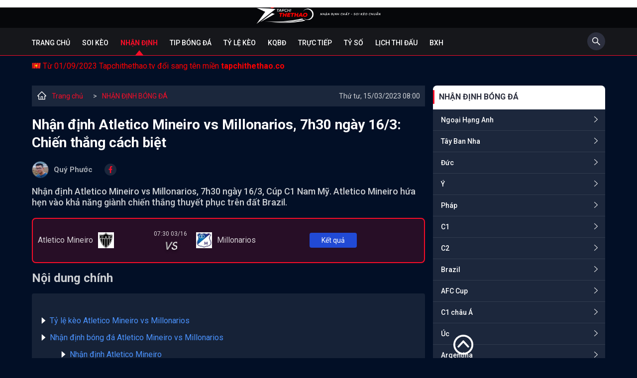

--- FILE ---
content_type: text/html; charset=UTF-8
request_url: https://tapchithethao.co/nhan-dinh-atletico-mineiro-vs-millonarios-7h30-ngay-16-3-chien-thang-cach-biet-tctt5957.html
body_size: 18522
content:

<!DOCTYPE html>
<html lang="vi">

<head>
    <meta charset="UTF-8" />
    <meta content="width=device-width, initial-scale=1.0" name="viewport" />
    <title>Nhận định Atletico Mineiro vs Millonarios, 7h30 ngày 16/3: Chiến thắng cách biệt</title>
    <meta charset="UTF-8" />
    <meta name="description" content="Nhận định Atletico Mineiro vs Millonarios, 7h30 ngày 16/3, Cúp C1 Nam Mỹ. Atletico Mineiro hứa hẹn vào khả năng giành chiến thắng thuyết phục trên đất Brazil.
" />
    <meta name="keywords" content="Atletico Mineiro, Millonarios, Atletico Mineiro vs Millonarios, nhận định Atletico Mineiro vs Millonarios, nhận định Atletico Mineiro, nhận định Millonarios" />
    <meta name="news_keywords" content="Atletico Mineiro, Millonarios, Atletico Mineiro vs Millonarios, nhận định Atletico Mineiro vs Millonarios, nhận định Atletico Mineiro, nhận định Millonarios" />
    <meta name="web1s" content="brtokzQWVkVw3E5a9IRO" />
    <link rel="icon" href="/img/favicon.png" sizes="32x32" />
    <link rel="icon" href="/img/favicon.png" sizes="192x192" />
    <link rel="apple-touch-icon" href="/img/favicon.png" />
    <meta name="msapplication-TileImage" content="/img/favicon.png" />
    <meta name='dmca-site-verification' content='bTY2SlJCeldoVVJGZm8wVFkrMDFQOXE0TmZ6eHpqSjByUEhuelpqc0VaUT01' />
	<meta name="google-site-verification" content="ijTH3RiioRcaSdTvhsh2lAXDbI2trTdq1YIQbenH9xw" />

                        <link rel="canonical" href="https://tapchithethao.co/nhan-dinh-atletico-mineiro-vs-millonarios-7h30-ngay-16-3-chien-thang-cach-biet-tctt5957.html" />
                
    
    
            <meta name="robots" content="index, follow" />
        <meta name="Googlebot-News" content="index, follow" />
    
    <meta http-equiv="content-type" content="text/html;charset=UTF-8" />
    <meta http-equiv="content-language" content="vi" />
    <meta http-equiv="Cache-control" content="Public" />
    <meta http-equiv="X-UA-Compatible" content="IE=edge">
    <meta http-equiv="pragma" content="no-cache" />

    <!--Facebook-->
    <meta property="og:locale" content="vi_VN" />
    <meta property="og:site_name" content="Tạp Chí Thể Thao" />
    <meta property="og:title" content="Nhận định Atletico Mineiro vs Millonarios, 7h30 ngày 16/3: Chiến thắng cách biệt" />
    <meta property="og:description" content="Nhận định Atletico Mineiro vs Millonarios, 7h30 ngày 16/3, Cúp C1 Nam Mỹ. Atletico Mineiro hứa hẹn vào khả năng giành chiến thắng thuyết phục trên đất Brazil.
" />
    <meta property="og:url" content="https://tapchithethao.co/nhan-dinh-atletico-mineiro-vs-millonarios-7h30-ngay-16-3-chien-thang-cach-biet-tctt5957.html" />
    <meta property="og:image" content="https://media.tapchithethao.co/uploadsimage/15.03.2023/nhan-dinh-atletico-mineiro-vs-millonarios-7h30-ngay-16-3-chien-thang-cach-biet_1678842029.jpg?version=1678845927" />
    <meta property="og:type" content="article" />
    <meta property="fb:pages" content="110614761304134" />
    
		<script type="application/ld+json">	
		{
		  "@context": "https://schema.org",
		  "@type": "NewsArticle",
		  "mainEntityOfPage": {
			"@type": "WebPage",
			"@id": "https://tapchithethao.co/nhan-dinh-atletico-mineiro-vs-millonarios-7h30-ngay-16-3-chien-thang-cach-biet-tctt5957.html"
		  },
		  "alternativeHeadline": "Nhận định Atletico Mineiro vs Millonarios, 7h30 ngày 16/3: Chiến thắng cách biệt",
		  "headline": "Nhận định Atletico Mineiro vs Millonarios, 7h30 ngày 16/3: Chiến thắng cách biệt",
		  "description": "Nhận định Atletico Mineiro vs Millonarios, 7h30 ngày 16/3, Cúp C1 Nam Mỹ. Atletico Mineiro hứa hẹn vào khả năng giành chiến thắng thuyết phục trên đất Brazil.
",
		  "image": [
			"https://media.tapchithethao.co/uploadsimage/15.03.2023/nhan-dinh-atletico-mineiro-vs-millonarios-7h30-ngay-16-3-chien-thang-cach-biet_1678842029.jpg?version=1678845927"
		  ],  
		  "author": {
			"@type": "Person",
			"name": "Quý Phước"
		  },  
		  "publisher": {
			"@type": "NewsMediaOrganization",
			"name": "TẠP CHÍ THỂ THAO",
			"logo": {
			  "@type": "ImageObject",
			  "url": "https://tapchithethao.co/themes/default/img/logo.png"
			}
		  },
		  "datePublished": "2022-08-27",
		  "dateCreated": "2022-08-27",
		  "dateModified": "2022-08-27",
		  "copyrightYear": "2022",
		  "articleBody": "<div class='mce-toc'>
<h2>Nội dung ch&iacute;nh</h2>
<ul>
<li>&nbsp;</li>
<li><a href='#mcetoc_1grhcigr05i'>Tỷ lệ k&egrave;o Atletico Mineiro vs Millonarios</a></li>
<li><a href='#mcetoc_1grhcigr05j'>Nhận định b&oacute;ng đ&aacute; Atletico Mineiro vs Millonarios</a>
<ul>
<li><a href='#mcetoc_1grhcigr05k'>Nhận định Atletico Mineiro&nbsp;</a></li>
<li><a href='#mcetoc_1grhcigr05l'>Nhận định Millonarios</a></li>
</ul>
</li>
<li><a href='#mcetoc_1grhcigr05m'>Nhận định của chuy&ecirc;n gia Atletico Mineiro vs Millonarios</a>
<ul>
<li><a href='#mcetoc_1grhcigr05n'>Dự đo&aacute;n t&agrave;i xỉu Atletico Mineiro vs Millonarios</a></li>
</ul>
</li>
<li><a href='#mcetoc_1grhcigr05o'>Lịch sử đối đầu Atletico Mineiro vs Millonarios</a></li>
<li><a href='#mcetoc_1grhcigr05p'>Dự đo&aacute;n tỉ số Atletico Mineiro 2-0 Millonarios</a></li>
</ul>
</div>
<h2 id='mcetoc_1grhcigr05h'></h2>
<h2 id='mcetoc_1grhcigr05i'>Tỷ lệ k&egrave;o Atletico Mineiro vs Millonarios</h2>
<figure class='expNoEdit'><img src='https://media.tapchithethao.co/uploads/uploads/2023/03/15/nhan-dinh-atletico-mineiro-vs-millonarios-7h30-ngay-16-3-chien-thang-cach-biet_25366.png' alt='Nhận định Atletico Mineiro vs Millonarios, 7h30 ng&agrave;y 16/3: Chiến thắng c&aacute;ch biệt - Ảnh 1' width='652' height='108' />
<figcaption>Tỷ lệ k&egrave;o nh&agrave; c&aacute;i Atletico Mineiro vs Millonarios, 7h30 ng&agrave;y 16/3</figcaption>
</figure>
<h2 id='mcetoc_1grhcigr05j'>Nhận định b&oacute;ng đ&aacute; Atletico Mineiro vs Millonarios</h2>
<h3 id='mcetoc_1grhcigr05k'>Nhận định Atletico Mineiro&nbsp;</h3>
<p>Atletico Mineiro đối đầu Millonarios tr&ecirc;n đất Brarzil v&agrave;o s&aacute;ng 16/3 trong khu&ocirc;n khổ lượt về v&ograve;ng loại thứ 3 C&uacute;p C1 Nam Mỹ - Copa Libertadores 2023. Trận lượt đi kh&eacute;p lại với tỷ số h&ograve;a 1-1 v&agrave; đ&acirc;y r&otilde; r&agrave;ng l&agrave; lợi thế d&agrave;nh cho Atletico Mineiro khi họ được chơi tr&ecirc;n s&acirc;n nh&agrave;. 6 lần tiếp kh&aacute;ch gần đ&acirc;y t&iacute;nh tr&ecirc;n mọi đấu trường, Atletico Mineiro đạt th&agrave;nh t&iacute;ch bất bại với 5 chiến thắng v&agrave; 1 trận h&ograve;a.</p>
<h3 id='mcetoc_1grhcigr05l'>Nhận định Millonarios</h3>
<p>Millonarios đ&atilde; thi đấu tốt ở trận lượt đi nhưng đ&oacute; l&agrave; khi họ được thi đấu ở Colombia. Trận đấu sắp tới phải l&agrave;m kh&aacute;ch ở Brazil, Millonarios kh&oacute; hứa hẹn mang về niềm vui cho người h&acirc;m mộ. Thống k&ecirc; cho thấy, trong v&ograve;ng 11 trận xa nh&agrave; trước đ&oacute; ở mọi đấu trường, Millonarios để mất điểm tới 9 lần, bao gồm 6 thất bại v&agrave; 3 trận h&ograve;a. Kết quả h&ograve;a 1-1 ở lượt đi r&otilde; r&agrave;ng chưa đủ để Millonarios c&oacute; điều kiện chơi ph&ograve;ng ngự phản c&ocirc;ng.</p>
<figure class='expNoEdit'><img src='https://media.tapchithethao.co/uploads/uploads/2023/03/15/nhan-dinh-atletico-mineiro-vs-millonarios-7h30-ngay-16-3-chien-thang-cach-biet_25368.jpg' alt='Nhận định Atletico Mineiro vs Millonarios, 7h30 ng&agrave;y 16/3: Chiến thắng c&aacute;ch biệt - Ảnh 3' width='800' height='470' />
<figcaption>Nhận định Atletico Mineiro vs Millonarios, 7h30 ng&agrave;y 16/3: Chiến thắng c&aacute;ch biệt</figcaption>
</figure>
<h2 id='mcetoc_1grhcigr05m'>Nhận định của chuy&ecirc;n gia Atletico Mineiro vs Millonarios</h2>
<p>Thời điểm đầu l&ecirc;n s&agrave;n giao dịch nh&agrave; c&aacute;i để k&egrave;o handicap trận đấu n&agrave;y ở mức 0:1. K&egrave;o ch&iacute;nh sau đ&oacute; đổi sang mức 0:1 1/4 cho thấy s&agrave;n giao dịch ch&acirc;u &Aacute; đ&aacute;nh gi&aacute; cao kịch bản đội chủ nh&agrave; gi&agrave;nh chiến thắng c&aacute;ch biệt trong 90 ph&uacute;t sắp tới.</p>
<p><strong>Chọn: Atletico Mineiro -1 1/4</strong></p>
<h3 id='mcetoc_1grhcigr05n'><a href='https://tapchithethao.tv/nhan-dinh-bong-da.html'>Dự đo&aacute;n t&agrave;i xỉu</a> Atletico Mineiro vs Millonarios</h3>
<p>Kết quả h&ograve;a 1-1 ở lượt đi buộc cả 2 đội phải thận trọng khi thi đấu lượt về. Mức k&egrave;o T&agrave;i Xỉu 2 1/4 cũng sớm cho thấy khả năng nổ T&agrave;i trong 90 ph&uacute;t sắp tới kh&ocirc;ng được giới chuy&ecirc;n m&ocirc;n đ&aacute;nh gi&aacute; cao. 4/6 trận gần đ&acirc;y của Atletico Mineiro c&oacute; tối đa 2 pha lập c&ocirc;ng.</p>
<p><strong>Chọn: Xỉu 2 1/4</strong></p>
<h2 id='mcetoc_1grhcigr05o'>Lịch sử đối đầu Atletico Mineiro vs Millonarios</h2>
<figure class='expNoEdit'><img src='https://media.tapchithethao.co/uploads/uploads/2023/03/15/nhan-dinh-atletico-mineiro-vs-millonarios-7h30-ngay-16-3-chien-thang-cach-biet_25369.png' alt='Nhận định Atletico Mineiro vs Millonarios, 7h30 ng&agrave;y 16/3: Chiến thắng c&aacute;ch biệt - Ảnh 4' width='669' height='778' />
<figcaption>Th&agrave;nh t&iacute;ch, lịch sử đối đầu Atletico Mineiro vs Millonarios</figcaption>
</figure>
<h2 id='mcetoc_1grhcigr05p'>Dự đo&aacute;n tỉ số Atletico Mineiro 2-0 Millonarios</h2>"
		}
		</script><script type="application/ld+json">
			{
				 "@context": "http://schema.org",
				 "@type": "BreadcrumbList",
				 "itemListElement": [{
				 "@type": "ListItem",
				  "position": 1,
				  "name": "Trang Chủ",
				  "item": "https://tapchithethao.co/"
				   },
					{
						  "@type": "ListItem",
						   "position": 2,
						   "name": "Nhận định bóng đá hôm nay - Nhận định kèo nhà cái chính xác nhất",
						  "item": "https://tapchithethao.co/nhan-dinh-bong-da.html"
					   }    ]
				  }
				</script><script type="application/ld+json">
{
  "@context": "https://schema.org",
  "@type": "NewsMediaOrganization",
  "name": "TẠP CHÍ THỂ THAO",
  "alternateName": ["TẠP CHÍ THỂ THAO", "BÁO TẠP CHÍ THỂ THAO", "TAPCHITHETHAO"],
  "url": "https://tapchithethao.co/",
  "logo": "https://tapchithethao.co/themes/default/img/logo.png",
  "description": ["Tạp Chí Thể Thao - Tin thể thao mới nhất 24h. Tin tức thể thao bóng đá được cập nhật nhanh chóng và chính xác nhất hôm nay."],
  "contactPoint": {
    "@type": "ContactPoint",
    "telephone": "+842438569520",
    "contactType": "customer service",
    "contactOption": "HearingImpairedSupported",
    "areaServed": "VN",
    "availableLanguage": "Vietnamese"
  },
  "sameAs": [
    "https://www.facebook.com/tapchibongda/",
    "https://twitter.com/tapchitt",
    "https://www.instagram.com/tapchithethaotctt/",
    "https://www.youtube.com/channel/UCGKWuO9SzxEtRcj95zS6xGg",
    "https://www.linkedin.com/in/tapchithethaoTCTT/",
    "https://soundcloud.com/tapchithethaotctt",
    "https://www.pinterest.com/tapchithethaoTCTT/",
    "https://tapchithethaotctt.tumblr.com/",
    "https://500px.com/p/tapchithethaotctt",
    "https://en.gravatar.com/tapchithethaotctt",
    "https://www.reddit.com/user/tapchithethaoTCTT",
    "https://github.com/tapchithethaoTCTT",
    "https://vimeo.com/tapchithethaotctt",
    "https://www.flickr.com/people/tapchithethaotctt/",
    "https://about.me/tapchithethaoTCTT",
    "https://tapchithethao.vn/",
    "https://ello.co/tapchithethaotctt",
    "https://issuu.com/tapchithethaotctt",
    "https://tapchithethaotctt.blogspot.com/",
    "https://tapchithethaotctt.weebly.com/",
    "https://tapchithethaotctt.wordpress.com/"

  ]
}
</script>


<script type="application/ld+json">
{
  "@context": "https://schema.org",
  "@type": "LocalBusiness",
  "name": "TẠP CHÍ THỂ THAO",
  "legalName": "BÁO TẠP CHÍ THỂ THAO",
  "image": "https://tapchithethao.co/themes/default/img/logo.png",
  "@id": "https://tapchithethao.co/",
  "url": "https://tapchithethao.co/",
  "slogan": "Nhận định chất - Soi kèo chuẩn",
  "description": ["Tạp Chí Thể Thao - Tin thể thao mới nhất 24h. Tin tức thể thao bóng đá được cập nhật nhanh chóng và chính xác nhất hôm nay."],
  "telephone": "+842438569520",
  "knowsLanguage": "VietNamese",
  "priceRange": "0",
  "email": "tapchithethaotctt@gmail.com",
  "hasMap": ["https://www.google.com/maps/place/T%E1%BA%A1p+Ch%C3%AD+Th%E1%BB%83+Thao/@21.0192411,105.8383707,21z/data=!4m9!1m2!2m1!1zdOG6oXAgY2jDrSB0aOG7gyB0aGFv!3m5!1s0x3135ab8524b770af:0x369c273b44d6d278!8m2!3d21.0191742!4d105.8385363!15sChV04bqhcCBjaMOtIHRo4buDIHRoYW-SARNuZXdzcGFwZXJfcHVibGlzaGVy4AEA?hl=vi-VN"],
  "address": {
    "@type": "PostalAddress",
    "streetAddress": "36 Trần Phú, Khâm Thiên, Q.Ba Đình, Hà Nội",
    "addressLocality": "Hà Nội",
    "postalCode": "100000",
    "addressCountry": "VN"
  },
  "geo": {
    "@type": "GeoCoordinates",
    "latitude": 21.0192445,
    "longitude": 105.8379158
  },
  "openingHoursSpecification": {
    "@type": "OpeningHoursSpecification",
    "dayOfWeek": [
      "Monday",
      "Tuesday",
      "Wednesday",
      "Thursday",
      "Friday",
      "Saturday",
      "Sunday"
    ],
    "opens": "00:00",
    "closes": "23:59"
  },
  "sameAs": [
    "https://www.facebook.com/tapchibongda/",
    "https://twitter.com/tapchitt",
    "https://www.instagram.com/tapchithethaotctt/",
    "https://www.youtube.com/channel/UCGKWuO9SzxEtRcj95zS6xGg",
    "https://www.linkedin.com/in/tapchithethaoTCTT/",
    "https://soundcloud.com/tapchithethaotctt",
    "https://www.pinterest.com/tapchithethaoTCTT/",
    "https://tapchithethaotctt.tumblr.com/",
    "https://500px.com/p/tapchithethaotctt",
    "https://en.gravatar.com/tapchithethaotctt",
    "https://www.reddit.com/user/tapchithethaoTCTT",
    "https://github.com/tapchithethaoTCTT",
    "https://vimeo.com/tapchithethaotctt",
    "https://www.flickr.com/people/tapchithethaotctt/",
    "https://about.me/tapchithethaoTCTT",
    "https://tapchithethao.vn/",
    "https://ello.co/tapchithethaotctt",
    "https://issuu.com/tapchithethaotctt",
    "https://tapchithethaotctt.blogspot.com/",
    "https://tapchithethaotctt.weebly.com/",
    "https://tapchithethaotctt.wordpress.com/"
  ] 
}
</script>


<script type="application/ld+json">
{
  "@context": "https://schema.org/",
  "@type": "Person",
  "name": "Nguyên Khang",
  "alternateName": ["Nguyên Khang"],
  "familyName": "Nguyên", 
  "givenName": "Khang",
  "url": "https://tapchithethao.co/",
  "image": "https://media.tapchithethao.co/uploads/image/nguyen-khang-1.jpg",
  "description":"Biên tập viên Nguyên Khang - Là một chuyên gia bóng đá với gần 10 năm kinh nghiệm. Sở trường của anh là phân tích và nhận định chuyên sâu về các trận bóng đá quốc tế.",
  "birthDate":"1984-03-08",
  "gender":"https://schema.org/Male",
  "email":"nguyenkhangtctt@gmail.com",
  "address":
        {"@type":"PostalAddress",
         "addressLocality":"Hà Nội, Việt Nam",
         "addressRegion":"Việt Nam"},
  "sameAs": [
    "https://www.facebook.com/profile.php?id=100084781546626",
    "https://twitter.com/KhangNg83863547",
    "https://www.instagram.com/khangnguyentctt/",
    "https://www.youtube.com/channel/UC2UexiKKBaKJV9J7TifPfJA",
    "https://www.pinterest.com/nguyenkhangtctt/",
    "https://www.reddit.com/user/nguyenkhangtctt",
    "https://vimeo.com/nguyenkhangtctt",
    "https://myspace.com/nguyenkhangtctt",
    "https://www.flickr.com/photos/nguyenkhangtctt/",
    "https://www.instapaper.com/p/nguyenkhangtctt"
  ],
  "jobTitle": "Biên tập viên",
  "worksFor": {
    "@type": "NewsMediaOrganization",
    "name": "Tạp Chí Thể Thao"
  }  
}
</script>

<script type="application/ld+json">
{
  "@context": "https://schema.org/",
  "@type": "Person",
  "name": "Huyền Anh",
  "alternateName": ["Huyền Anh"],
  "familyName": "Huyền", 
  "givenName": "Anh",
  "url": "https://tapchithethao.co/",
  "image": "https://media.tapchithethao.co/uploads/image/huyen-anh-1.jpg",
  "description":"BTV Huyền Anh - Tốt nghiệp Đại học Surrey tại Anh Quốc. Với 5 năm kinh nghiệm hợp tác với các tờ lớn như Foxsports, Bleacherreport chắc chắn những bài phân tích chuyên sâu của Huyền Anh sẽ mang lại nhiều thông tin chuẩn xác cho độc giả.",
  "birthDate":"1991-01-20",
  "gender":"https://schema.org/Female",
  "email":"huyenanhtctt@gmail.com",
  "address":
        {"@type":"PostalAddress",
         "addressLocality":"Hà Nội, Việt Nam",
         "addressRegion":"Việt Nam"},
  "sameAs": [
    "https://www.facebook.com/huyenanhtctt/",
    "https://twitter.com/huyenanhtctt",
    "https://www.instagram.com/huyenanhtctt/",
    "https://www.youtube.com/channel/UCOnv2F5Y5zGgOChme1o_PiA",
    "https://www.linkedin.com/in/huyenanhtctt/",
    "https://www.pinterest.com/huyenanhtctt/",
    "https://www.reddit.com/user/huyenanhtctt",
    "https://vimeo.com/huyenanhtctt",
    "https://myspace.com/huyenanhtctt",
    "https://www.flickr.com/people/huyenanhtctt/",
    "https://www.instapaper.com/p/huyenanhtctt"
  ],
  "jobTitle": "Biên tập viên",
  "worksFor": {
    "@type": "NewsMediaOrganization",
    "name": "Tạp Chí Thể Thao"
  }  
}
</script>


<script type="application/ld+json">
{
  "@context": "https://schema.org/",
  "@type": "Person",
  "name": "Quý Phước",
  "alternateName": ["Quý Phước"],
  "familyName": "Quý", 
  "givenName": "Phước",
  "url": "https://tapchithethao.co/",
  "image": "https://media.tapchithethao.co/uploads/image/quy-phuoc-1.jpg",
  "description":"BTV Quý Phước - Với kinh nghiệm hơn 10 năm chuyên phân tích và soi kèo, là một biên tập viên với nhiều năm chinh chiến tại Philippines cho các nhà cái như 188bet, M88 hay Sbobet. Những bài soi kèo chuyên sâu sẽ giúp bạn đọc có được thông tin chuẩn xác trước khi bóng lăn.",
  "birthDate":"1990-10-19",
  "gender":"https://schema.org/Male",
  "email":"quyphuoctctt@gmail.com",
  "address":
        {"@type":"PostalAddress",
         "addressLocality":"Hà Nội, Việt Nam",
         "addressRegion":"Việt Nam"},
  "sameAs": [
    "https://www.facebook.com/quyphuoctctt",
    "https://twitter.com/quyphuoctctt",
    "https://www.instagram.com/quyphuoctctt/",
    "https://www.youtube.com/channel/UC2RUuMpZz-LIz_Ezgf9RR9w",
    "https://www.pinterest.com/quyphuoctctt/",
    "https://www.reddit.com/user/quyphuoctctt",
    "https://vimeo.com/quyphuoctctt",
    "https://myspace.com/quyphuoctctt",
    "https://www.flickr.com/photos/quyphuoctctt/",
    "https://www.instapaper.com/p/quyphuoctctt"
  ],
  "jobTitle": "Biên tập viên",
  "worksFor": {
    "@type": "NewsMediaOrganization",
    "name": "Tạp Chí Thể Thao"
  }  
}
</script>

<script type="application/ld+json">
{
  "@context": "https://schema.org/",
  "@type": "Person",
  "name": "Cao Thanh Lâm",
  "alternateName": ["Cao Thanh Lâm"],
  "familyName": "Cao",
  "additionalName": "Thanh", 
  "givenName": "Lâm",
  "url": "https://tapchithethao.co/",
  "image": "https://media.tapchithethao.co/uploads/image/cao-thanh-lam1-1.jpg",
  "description":"BTV Cao Thanh Lâm - Chuyên gia bóng đá, nhà báo thể thao hiện đang là cộng tác cho nhiều tờ báo có tiếng của Việt Nam. Với hơn 7 năm kinh nghiệm phân tích các giải bóng đá quốc tế.",
  "birthDate":"1989-10-25",
  "gender":"https://schema.org/Male",
  "email":"caothanhlamtctt@gmail.com",
  "address":
        {"@type":"PostalAddress",
         "addressLocality":"Hà Nội, Việt Nam",
         "addressRegion":"Việt Nam"},
  "sameAs": [
    "https://twitter.com/caothanhlamtctt",
    "https://www.youtube.com/channel/UCp3YNo0lJdXRlvIAq2C6OhQ",
    "https://www.pinterest.com/caothanhlamtctt/",
    "https://www.reddit.com/user/caothanhlamtctt",
    "https://vimeo.com/caothanhlamtctt",
    "https://myspace.com/caothanhlamtctt",
    "https://www.flickr.com/photos/caothanhlamtctt/",
    "https://www.instapaper.com/p/caothanhlamtctt"
  ],
  "jobTitle": "Biên tập viên",
  "worksFor": {
    "@type": "NewsMediaOrganization",
    "name": "Tạp Chí Thể Thao"
  }  
}
</script>


<script type="application/ld+json">
{
  "@context": "https://schema.org/",
  "@type": "Person",
  "name": "Duy Phong",
  "alternateName": ["Duy Phong"],
  "familyName": "Duy", 
  "givenName": "Phong",
  "url": "https://tapchithethao.co/",
  "image": "https://media.tapchithethao.co/uploads/image/duy-phong.jpg",
  "description":"Biên tập viên Duy Phong - Với 6 năm kinh nghiệm trong đấu trường kèo độ, chuyên gia nhận định và dự đoán bóng đá, nhà báo thể thao của nhiều tờ báo hàng đầu châu Á.",
  "birthDate":"1988-04-30",
  "gender":"https://schema.org/Male",
  "email":"duyphongtctt@gmail.com",
  "address":
        {"@type":"PostalAddress",
         "addressLocality":"Hà Nội, Việt Nam",
         "addressRegion":"Việt Nam"},
  "sameAs": [
    "https://www.instagram.com/duyphongtctt/",
    "https://twitter.com/duyphongtctt",
    "https://www.youtube.com/channel/UCXisDMwpBjyL0oueyuVbhNQ",
    "https://www.pinterest.com/duyphongtctt/",
    "https://vimeo.com/duyphongtctt",
    "https://myspace.com/duyphongtctt",
    "https://www.instapaper.com/p/duyphongtctt",
    "https://www.flickr.com/people/duyphongtctt/"
  ],
  "jobTitle": "Biên tập viên",
  "worksFor": {
    "@type": "NewsMediaOrganization",
    "name": "Tạp Chí Thể Thao"
  }  
}
</script>


<script type="application/ld+json">
{
  "@context": "https://schema.org/",
  "@type": "Person",
  "name": "Minh Long",
  "alternateName": ["Minh Long"],
  "familyName": "Minh", 
  "givenName": "Long",
  "url": "https://tapchithethao.co/",
  "image": "https://media.tapchithethao.co/uploads/image/minh-long-1.jpg",
  "description":"BTV Minh Long - là một trong những nhà phân tích tốt nhất trong làng thể thao Việt Nam, đặc biệt là những bài nhận định, soi kèo chuyên sâu của giải VĐQG Ý. Với hơn 10 năm chinh chiến trong làng kèo độ, chắc chắn sẽ là điểm tựa vững chắc của các cược thủ.",
  "birthDate":"1987-12-22",
  "gender":"https://schema.org/Male",
  "email":"minhlongtctt@gmail.com",
  "address":
        {"@type":"PostalAddress",
         "addressLocality":"Hà Nội, Việt Nam",
         "addressRegion":"Việt Nam"},
  "sameAs": [
    "https://www.facebook.com/profile.php?id=100084815508993",
    "https://www.instagram.com/minhlongtctt/",
    "https://twitter.com/minhlongtctt",
    "https://www.youtube.com/channel/UCf0RHMrIO9yMXHai2OE2KIw",
    "https://www.pinterest.com/minhlongtctt/",
    "https://www.reddit.com/user/minhlongtctt",
    "https://vimeo.com/minhlongtctt",
    "https://myspace.com/minhlongtctt",
    "https://www.instapaper.com/p/minhlongtctt"
  ],
  "jobTitle": "Biên tập viên",
  "worksFor": {
    "@type": "NewsMediaOrganization",
    "name": "Tạp Chí Thể Thao"
  }  
}
</script>


<script type="application/ld+json">
{
  "@context": "https://schema.org/",
  "@type": "Person",
  "name": "Trần Phượng",
  "alternateName": ["Trần Phượng"],
  "familyName": "Trần", 
  "givenName": "Phượng",
  "url": "https://tapchithethao.co/",
  "image": "https://media.tapchithethao.co/uploads/image/btv-phuong.jpg",
  "description":"BTV Phượng Trần - Nhà báo kiêm biên tập viên thể thao của nhiều đầu báo lớn trong nước và quốc tế. Với 4 năm kinh nghiệm hoạt động trong lĩnh vực thể thao tại thị trường Đông Nam Á, chắc chắn những bài viết của cô sẽ mang tới nhiều thông tin thú vị cho bạn đọc.",
  "birthDate":"1987-04-22",
  "gender":"https://schema.org/Female",
  "email":"tranphuongtctt@gmail.com",
  "address":
        {"@type":"PostalAddress",
         "addressLocality":"Hà Nội, Việt Nam",
         "addressRegion":"Việt Nam"},
  "sameAs": [
    "https://www.facebook.com/profile.php?id=100085047879602",
    "https://www.instagram.com/tranphuongtctt/",
    "https://twitter.com/tranphuongtctt",
    "https://www.youtube.com/channel/UCwK0N8zsFLnciqNjYhHfhIw",
    "https://www.pinterest.com/tranphuongtctt/",
    "https://www.reddit.com/user/tranphuongtctt",
    "https://vimeo.com/tranphuongtctt",
    "https://myspace.com/tranphuongtctt",
    "https://www.instapaper.com/p/tranphuongtctt",
    "https://www.flickr.com/people/tranphuongtctt/"
  ],
  "jobTitle": "Biên tập viên",
  "worksFor": {
    "@type": "NewsMediaOrganization",
    "name": "Tạp Chí Thể Thao"
  }  
}
</script>

<script type="application/ld+json">
{
  "@context": "https://schema.org/",
  "@type": "Person",
  "name": "Tuấn Khang",
  "alternateName": ["Tuấn Khang"],
  "familyName": "Tuấn", 
  "givenName": "Khang",
  "url": "https://tapchithethao.co/",
  "image": "https://media.tapchithethao.co/uploads/image/tuan-khang.jpg",
  "description":"BTV Tuấn Khang - Một chuyên gia lão luyện trong làng kèo độ. Anh là một trong những biên tập viên có kinh nghiệm xương máu trên đấu trường kèo độ. Với kinh nghiệm hơn 10 năm soi kèo, Tuấn Khang sẽ gửi tới bạn đọc những thông tin cực kỳ tin cậy trước giờ bóng lăn.",
  "birthDate":"1985-11-12",
  "gender":"https://schema.org/Male",
  "email":"tuankhangtctt@gmail.com",
  "address":
        {"@type":"PostalAddress",
         "addressLocality":"Hà Nội, Việt Nam",
         "addressRegion":"Việt Nam"},
  "sameAs": [
    "https://www.instagram.com/tuankhangtctt/",
    "https://twitter.com/tuankhangtctt",
    "https://www.youtube.com/channel/UCcTgretdn1V5PHK_e2Hr5pw",
    "https://www.pinterest.com/tuankhangtctt/",
    "https://www.reddit.com/user/tuankhangtctt",
    "https://www.linkedin.com/in/tuankhangtctt/",
    "https://vimeo.com/tuankhangtctt",
    "https://myspace.com/tuankhangtctt",
    "https://www.flickr.com/people/tuankhangtctt/",
    "https://www.instapaper.com/p/tuankhangtctt"
  ],
  "jobTitle": "Biên tập viên",
  "worksFor": {
    "@type": "NewsMediaOrganization",
    "name": "Tạp Chí Thể Thao"
  }  
}
</script>
    
    <link href="/themes/default/css/slick.min.css?v=1660029203" rel="stylesheet">
<link href="/themes/default/css/slick-theme.min.css?v=1660029203" rel="stylesheet">
<link href="/themes/default/css/style.css?v=1694156934" rel="stylesheet">
<link href="/themes/default/css/custom.min.css?v=1686640299" rel="stylesheet">
    <!-- Google tag (gtag.js) -->
	<script async src="https://www.googletagmanager.com/gtag/js?id=G-8KH4L9EEWZ"></script>
	<script>
	  window.dataLayer = window.dataLayer || [];
	  function gtag(){dataLayer.push(arguments);}
	  gtag('js', new Date());

	  gtag('config', 'G-H4LSG78CLW');
	</script>

    </head>

<body class="">

        <main>
        <div class="top-header">
    <div class="container">
        <a class="logo" href="/"><img src="/themes/default/img/logo.png?v=1" alt="tapchithethao.co" width="275" height="40" /></a>

        <div class="humbeee">
            <svg id="hum" width="44" height="44" viewBox="0 0 44 44" fill="none" xmlns="http://www.w3.org/2000/svg">
                <g filter="url(#filter0_d_360_8877)">
                    <path d="M13 13H31V15H13V13ZM13 20H31V22H13V20ZM13 27H31V29H13V27Z" fill="white" />
                </g>
                <defs>
                    <filter id="filter0_d_360_8877" x="0" y="0" width="44" height="44" filterUnits="userSpaceOnUse" color-interpolation-filters="sRGB">
                        <feFlood flood-opacity="0" result="BackgroundImageFix" />
                        <feColorMatrix in="SourceAlpha" type="matrix" values="0 0 0 0 0 0 0 0 0 0 0 0 0 0 0 0 0 0 127 0" result="hardAlpha" />
                        <feOffset dy="1" />
                        <feGaussianBlur stdDeviation="5" />
                        <feColorMatrix type="matrix" values="0 0 0 0 0 0 0 0 0 0 0 0 0 0 0 0 0 0 0.1 0" />
                        <feBlend mode="normal" in2="BackgroundImageFix" result="effect1_dropShadow_360_8877" />
                        <feBlend mode="normal" in="SourceGraphic" in2="effect1_dropShadow_360_8877" result="shape" />
                    </filter>
                </defs>
            </svg>
            <svg id="clo" width="40" height="40" viewBox="0 0 40 40" fill="none" xmlns="http://www.w3.org/2000/svg">
                <path fill-rule="evenodd" clip-rule="evenodd" d="M29.8579 11.0015C30.1508 10.7086 30.1508 10.2338 29.8579 9.94086C29.565 9.64797 29.0902 9.64797 28.7973 9.94086L19.8995 18.8386L11.0017 9.94086C10.7088 9.64797 10.2339 9.64797 9.94104 9.94086C9.64815 10.2338 9.64815 10.7086 9.94104 11.0015L18.8388 19.8993L9.94108 28.797C9.64819 29.0899 9.64819 29.5648 9.94108 29.8577C10.234 30.1506 10.7089 30.1506 11.0017 29.8577L19.8995 20.96L28.7972 29.8577C29.0901 30.1506 29.565 30.1506 29.8579 29.8577C30.1508 29.5648 30.1508 29.0899 29.8579 28.797L20.9601 19.8993L29.8579 11.0015Z" fill="white" />
            </svg>
        </div>
    </div>
</div>
<div class="mobile-nav">
    <nav>
                    <a class="" title="Trang chủ" href="/">Trang chủ</a>
                    <a class="" title="Soi kèo" href="/soi-keo.html">Soi kèo</a>
                    <a class="active" title="Nhận định" href="/nhan-dinh-bong-da.html">Nhận định</a>
                    <a class="" title="Tip bóng đá" href="/tip-bong-da.html">Tip bóng đá</a>
                    <a class="" title="Tỷ lệ kèo" href="/ty-le-keo-nha-cai.html">Tỷ lệ kèo</a>
                    <a class="" title="KQBĐ" href="/kqbd.html">KQBĐ</a>
                    <a class="" title="Trực tiếp" href="/truc-tiep-bong-da.html">Trực tiếp</a>
                    <a class="" title="Tỷ số" href="/ty-so-truc-tuyen.html">Tỷ số</a>
                    <a class="" title="Lịch Thi Đấu" href="/lich-thi-dau.html">Lịch Thi Đấu</a>
                    <a class="" title="BXH" href="/bang-xep-hang.html">BXH</a>
            </nav>
    <div class="search-mo">
        <form method="get" action="/tim-kiems.html">
        <svg width="36" height="36" viewBox="0 0 36 36" fill="none" xmlns="http://www.w3.org/2000/svg">
            <rect width="36" height="36" rx="18" fill="#2D303F"></rect>
            <path d="M25.9519 24.8499L20.758 19.656C21.564 18.614 21.9999 17.34 21.9999 16C21.9999 14.396 21.374 12.892 20.242 11.758C19.11 10.624 17.602 10 16 10C14.398 10 12.89 10.626 11.758 11.758C10.624 12.89 10 14.396 10 16C10 17.602 10.626 19.11 11.758 20.242C12.89 21.376 14.396 21.9999 16 21.9999C17.34 21.9999 18.612 21.564 19.654 20.76L24.8479 25.9519C24.8632 25.9672 24.8812 25.9793 24.9012 25.9875C24.9211 25.9958 24.9424 26 24.9639 26C24.9855 26 25.0068 25.9958 25.0267 25.9875C25.0466 25.9793 25.0647 25.9672 25.0799 25.9519L25.9519 25.0819C25.9672 25.0667 25.9793 25.0486 25.9875 25.0287C25.9958 25.0088 26 24.9875 26 24.9659C26 24.9444 25.9958 24.9231 25.9875 24.9032C25.9793 24.8833 25.9672 24.8652 25.9519 24.8499ZM19.168 19.168C18.32 20.014 17.196 20.48 16 20.48C14.804 20.48 13.68 20.014 12.832 19.168C11.986 18.32 11.52 17.196 11.52 16C11.52 14.804 11.986 13.678 12.832 12.832C13.68 11.986 14.804 11.52 16 11.52C17.196 11.52 18.322 11.984 19.168 12.832C20.014 13.68 20.48 14.804 20.48 16C20.48 17.196 20.014 18.322 19.168 19.168Z" fill="white"></path>
        </svg>
        <input type="search" placeholder="Tìm kiếm...." name="q" />
        </form>
    </div>
    <div class="social-list text-center">
                <a rel="nofollow" target="_blank" href="https://www.facebook.com/tapchibongda/">
                <svg width="20" height="20" viewBox="0 0 20 20" fill="none" xmlns="http://www.w3.org/2000/svg">
                    <path d="M17.8571 0H2.14286C1.57454 0 1.02949 0.225765 0.627628 0.627628C0.225765 1.02949 0 1.57454 0 2.14286L0 17.8571C0 18.4255 0.225765 18.9705 0.627628 19.3724C1.02949 19.7742 1.57454 20 2.14286 20H8.27009V13.2004H5.45759V10H8.27009V7.56071C8.27009 4.78616 9.92188 3.25357 12.4518 3.25357C13.6634 3.25357 14.9304 3.46964 14.9304 3.46964V6.19286H13.5344C12.1589 6.19286 11.7299 7.04643 11.7299 7.92188V10H14.8004L14.3094 13.2004H11.7299V20H17.8571C18.4255 20 18.9705 19.7742 19.3724 19.3724C19.7742 18.9705 20 18.4255 20 17.8571V2.14286C20 1.57454 19.7742 1.02949 19.3724 0.627628C18.9705 0.225765 18.4255 0 17.8571 0Z" fill="white" fill-opacity="0.65" />
                </svg>
            </a>
                            <a rel="nofollow" target="_blank" href="https://www.youtube.com/@tapchithethao4324">
                <svg width="20" height="20" viewBox="0 0 20 20" fill="none" xmlns="http://www.w3.org/2000/svg">
                    <path d="M8.33929 7.59375L12.5893 10.0089L8.33929 12.4241V7.59375ZM20 2.14286V17.8571C20 19.0402 19.0402 20 17.8571 20H2.14286C0.959821 20 0 19.0402 0 17.8571V2.14286C0 0.959821 0.959821 0 2.14286 0H17.8571C19.0402 0 20 0.959821 20 2.14286ZM18.125 10.0134C18.125 10.0134 18.125 7.35268 17.7857 6.07589C17.5982 5.37054 17.0491 4.81696 16.3482 4.62946C15.0848 4.28571 10 4.28571 10 4.28571C10 4.28571 4.91518 4.28571 3.65179 4.62946C2.95089 4.81696 2.40179 5.37054 2.21429 6.07589C1.875 7.34821 1.875 10.0134 1.875 10.0134C1.875 10.0134 1.875 12.6741 2.21429 13.9509C2.40179 14.6562 2.95089 15.1875 3.65179 15.375C4.91518 15.7143 10 15.7143 10 15.7143C10 15.7143 15.0848 15.7143 16.3482 15.3705C17.0491 15.183 17.5982 14.6518 17.7857 13.9464C18.125 12.6741 18.125 10.0134 18.125 10.0134Z" fill="white" fill-opacity="0.65" />
                </svg>
            </a>
                            <a rel="nofollow" target="_blank" href="https://twitter.com/tapchithethao">
                <svg width="20" height="20" viewBox="0 0 20 20" fill="none" xmlns="http://www.w3.org/2000/svg">
                    <path d="M17.8571 0H2.14286C0.959821 0 0 0.959821 0 2.14286V17.8571C0 19.0402 0.959821 20 2.14286 20H17.8571C19.0402 20 20 19.0402 20 17.8571V2.14286C20 0.959821 19.0402 0 17.8571 0ZM15.6741 7.08929C15.683 7.21429 15.683 7.34375 15.683 7.46875C15.683 11.3393 12.7366 15.7991 7.35268 15.7991C5.69196 15.7991 4.15179 15.317 2.85714 14.4866C3.09375 14.5134 3.32143 14.5223 3.5625 14.5223C4.93304 14.5223 6.19196 14.058 7.19643 13.2723C5.91071 13.2455 4.83036 12.4018 4.45982 11.2411C4.91071 11.308 5.31696 11.308 5.78125 11.1875C4.44196 10.9152 3.4375 9.73661 3.4375 8.3125V8.27679C3.82589 8.49554 4.28125 8.62946 4.75893 8.64732C4.35733 8.38019 4.02812 8.0178 3.80066 7.59248C3.5732 7.16716 3.45457 6.69214 3.45536 6.20982C3.45536 5.66518 3.59821 5.16518 3.85268 4.73214C5.29464 6.50893 7.45982 7.66964 9.88839 7.79464C9.47321 5.80804 10.9598 4.19643 12.7455 4.19643C13.5893 4.19643 14.3482 4.54911 14.8839 5.12054C15.5446 4.99554 16.1786 4.75 16.7411 4.41518C16.5223 5.09375 16.0625 5.66518 15.4554 6.02679C16.0446 5.96429 16.6161 5.79911 17.1429 5.57143C16.7455 6.15625 16.2455 6.67411 15.6741 7.08929Z" fill="white" fill-opacity="0.65" />
                </svg>
            </a>
                            <a rel="nofollow" target="_blank" href="https://www.instagram.com/tapchithethaotctt/">
                <svg width="20" height="20" viewBox="0 0 20 20" fill="none" xmlns="http://www.w3.org/2000/svg">
                    <path d="M10 7.61875C9.52907 7.61893 9.06877 7.75873 8.67729 8.0205C8.28582 8.28226 7.98074 8.65422 7.80065 9.08935C7.62055 9.52449 7.57352 10.0032 7.66551 10.4651C7.75749 10.927 7.98435 11.3512 8.31741 11.6841C8.65047 12.017 9.07477 12.2438 9.53666 12.3356C9.99856 12.4274 10.4773 12.3802 10.9124 12.1999C11.3474 12.0196 11.7193 11.7144 11.9809 11.3229C12.2425 10.9313 12.3821 10.4709 12.3821 10C12.3817 9.36844 12.1305 8.7629 11.6839 8.31641C11.2372 7.86992 10.6316 7.61899 10 7.61875ZM15.5674 5.78839C15.4462 5.48118 15.2631 5.20215 15.0296 4.96862C14.7961 4.73509 14.517 4.55203 14.2098 4.4308C13.2723 4.06071 11.0402 4.14375 10 4.14375C8.95982 4.14375 6.72991 4.05759 5.78973 4.4308C5.48252 4.55203 5.20349 4.73509 4.96996 4.96862C4.73642 5.20215 4.55337 5.48118 4.43214 5.78839C4.0625 6.72589 4.14509 8.96027 4.14509 9.99955C4.14509 11.0388 4.0625 13.2705 4.43393 14.2112C4.55515 14.5184 4.73821 14.7974 4.97174 15.0309C5.20528 15.2645 5.4843 15.4475 5.79152 15.5688C6.72902 15.9388 8.96116 15.8558 10.0018 15.8558C11.0424 15.8558 13.2714 15.942 14.2116 15.5688C14.5188 15.4475 14.7978 15.2645 15.0314 15.0309C15.2649 14.7974 15.448 14.5184 15.5692 14.2112C15.942 13.2737 15.8562 11.0393 15.8562 10C15.8562 8.96071 15.942 6.72946 15.5692 5.78884L15.5674 5.78839ZM10 13.6607C9.27598 13.6607 8.56822 13.446 7.96622 13.0438C7.36421 12.6415 6.89501 12.0698 6.61794 11.4009C6.34087 10.732 6.26838 9.99594 6.40963 9.28583C6.55088 8.57572 6.89952 7.92344 7.41148 7.41148C7.92344 6.89952 8.57572 6.55088 9.28583 6.40963C9.99594 6.26838 10.732 6.34087 11.4009 6.61794C12.0698 6.89501 12.6415 7.36421 13.0438 7.96622C13.446 8.56822 13.6607 9.27598 13.6607 10C13.6613 10.4809 13.567 10.9572 13.3833 11.4016C13.1995 11.846 12.9299 12.2498 12.5898 12.5898C12.2498 12.9299 11.846 13.1995 11.4016 13.3833C10.9572 13.567 10.4809 13.6613 10 13.6607ZM13.8116 7.04018C13.6426 7.04027 13.4773 6.99023 13.3368 6.89639C13.1962 6.80256 13.0866 6.66914 13.0219 6.51301C12.9571 6.35689 12.9401 6.18507 12.9731 6.01929C13.006 5.85351 13.0873 5.70122 13.2068 5.58167C13.3263 5.46213 13.4785 5.38071 13.6443 5.3477C13.8101 5.31469 13.9819 5.33159 14.138 5.39625C14.2942 5.46091 14.4277 5.57043 14.5216 5.71095C14.6155 5.85148 14.6656 6.0167 14.6656 6.18571C14.6661 6.29795 14.6444 6.40918 14.6018 6.51301C14.5592 6.61685 14.4965 6.71125 14.4173 6.7908C14.3381 6.87035 14.244 6.93349 14.1404 6.97659C14.0368 7.01969 13.9256 7.04191 13.8134 7.04196L13.8116 7.04018ZM17.8571 0H2.14286C1.57454 0 1.02949 0.225765 0.627628 0.627628C0.225765 1.02949 0 1.57454 0 2.14286L0 17.8571C0 18.4255 0.225765 18.9705 0.627628 19.3724C1.02949 19.7742 1.57454 20 2.14286 20H17.8571C18.4255 20 18.9705 19.7742 19.3724 19.3724C19.7742 18.9705 20 18.4255 20 17.8571V2.14286C20 1.57454 19.7742 1.02949 19.3724 0.627628C18.9705 0.225765 18.4255 0 17.8571 0ZM17.0929 12.9464C17.0353 14.0906 16.7741 15.1045 15.9388 15.9375C15.1036 16.7705 14.0906 17.0371 12.9478 17.0915C11.7688 17.158 8.23393 17.158 7.05491 17.0915C5.91071 17.0339 4.90045 16.7723 4.06384 15.9375C3.22723 15.1027 2.96429 14.0884 2.90982 12.9464C2.8433 11.767 2.8433 8.2317 2.90982 7.05357C2.96741 5.90938 3.22545 4.89554 4.06384 4.0625C4.90223 3.22946 5.91518 2.96607 7.05491 2.91161C8.23393 2.84509 11.7688 2.84509 12.9478 2.91161C14.092 2.9692 15.1054 3.2308 15.9388 4.06563C16.7723 4.90045 17.0384 5.91473 17.0929 7.05893C17.1594 8.23393 17.1594 11.7661 17.0929 12.9464Z" fill="white" fill-opacity="0.65" />
                </svg>
            </a>
                            <a rel="nofollow" target="_blank" href="https://www.pinterest.com/tapchithethaoTCTT/">
                <svg width="20" height="20" viewBox="0 0 20 20" fill="none" xmlns="http://www.w3.org/2000/svg">
                    <path d="M14.9841 0H5C2.25397 0 0 2.25397 0 5.01587V15C0 17.746 2.25397 20 5 20H14.9841C17.746 20 20 17.746 20 14.9841V5.01587C20 2.25397 17.746 0 14.9841 0ZM11 12.7778C10.2064 12.7778 9.44444 12.3651 9.19048 11.8889C9.19048 11.8889 8.7619 13.5397 8.66667 13.8571C8.34921 14.9841 7.39683 16.1111 7.33333 16.2064C7.28571 16.2698 7.1746 16.254 7.15873 16.1587C7.14286 16.0159 6.90476 14.5873 7.1746 13.4286C7.31746 12.8413 8.12698 9.52381 8.12698 9.52381C8.12698 9.52381 7.88889 9.06349 7.88889 8.39683C7.88889 7.33333 8.52381 6.53968 9.31746 6.53968C9.98413 6.53968 10.3175 7.03175 10.3175 7.61905C10.3175 8.26984 9.88889 9.25397 9.66667 10.1587C9.47619 10.9206 10.0635 11.5397 10.8413 11.5397C12.2381 11.5397 13.1905 9.79365 13.1905 7.73016C13.1905 6.15873 12.0952 4.98413 10.1111 4.98413C7.87302 4.98413 6.46032 6.60317 6.46032 8.4127C6.46032 9.03175 6.65079 9.47619 6.95238 9.8254C7.09524 9.98413 7.11111 10.0476 7.06349 10.2222C7.03175 10.3492 6.95238 10.6667 6.90476 10.7937C6.85714 10.9683 6.69841 11.0476 6.53968 10.9683C5.50794 10.5556 5.03175 9.46032 5.03175 8.22222C5.03175 6.19048 6.80952 3.74603 10.3175 3.74603C13.1429 3.74603 15 5.73016 15 7.85714C14.9841 10.6825 13.381 12.7778 11 12.7778Z" fill="white" fill-opacity="0.65" />
                </svg>
            </a>
            </div>
    <div class="fs-14 text-center">Bản quyền ©2023 | Tapchithethao.co<br />
© Chỉ được phát hành lại thông tin khi có sự đồng ý bằng văn bản của Tapchithethao.co<br />
Địa chỉ : 36 Trần Phú, Khâm Thiên, Quận Ba Đình, Hà Nội, Việt Nam.<br />
Liên hệ: Telegram: <br />
Đối tác: Nhà cái uy tín bongdanet</div>
</div>
<header class="top-nav">
    <div class="container">
        <nav>
                            <a class="" title="Trang chủ" href="/">Trang chủ</a>
                            <a class="" title="Soi kèo" href="/soi-keo.html">Soi kèo</a>
                            <a class="active" title="Nhận định" href="/nhan-dinh-bong-da.html">Nhận định</a>
                            <a class="" title="Tip bóng đá" href="/tip-bong-da.html">Tip bóng đá</a>
                            <a class="" title="Tỷ lệ kèo" href="/ty-le-keo-nha-cai.html">Tỷ lệ kèo</a>
                            <a class="" title="KQBĐ" href="/kqbd.html">KQBĐ</a>
                            <a class="" title="Trực tiếp" href="/truc-tiep-bong-da.html">Trực tiếp</a>
                            <a class="" title="Tỷ số" href="/ty-so-truc-tuyen.html">Tỷ số</a>
                            <a class="" title="Lịch Thi Đấu" href="/lich-thi-dau.html">Lịch Thi Đấu</a>
                            <a class="" title="BXH" href="/bang-xep-hang.html">BXH</a>
                    </nav>
        <!-- <div class="btn-more-nav">
            <svg width="28" height="28" viewBox="0 0 28 28" fill="none" xmlns="http://www.w3.org/2000/svg">
                <rect width="28" height="28" rx="4" fill="#2D303F" />
                <path d="M11.2578 9.48233V18.5176C11.2578 18.9452 11.7741 19.163 12.0807 18.8565L16.5983 14.3388C16.7839 14.1533 16.7839 13.8467 16.5983 13.6611L12.0807 9.14342C11.7741 8.83695 11.2578 9.05476 11.2578 9.48233Z" fill="#BDBDBD" />
            </svg>
        </div> -->
        <div class="search-box-top">
            <a href="/tim-kiems.html">
                <svg width="36" height="36" viewBox="0 0 36 36" fill="none" xmlns="http://www.w3.org/2000/svg">
                    <rect width="36" height="36" rx="18" fill="#2D303F" />
                    <path d="M25.9519 24.8499L20.758 19.656C21.564 18.614 21.9999 17.34 21.9999 16C21.9999 14.396 21.374 12.892 20.242 11.758C19.11 10.624 17.602 10 16 10C14.398 10 12.89 10.626 11.758 11.758C10.624 12.89 10 14.396 10 16C10 17.602 10.626 19.11 11.758 20.242C12.89 21.376 14.396 21.9999 16 21.9999C17.34 21.9999 18.612 21.564 19.654 20.76L24.8479 25.9519C24.8632 25.9672 24.8812 25.9793 24.9012 25.9875C24.9211 25.9958 24.9424 26 24.9639 26C24.9855 26 25.0068 25.9958 25.0267 25.9875C25.0466 25.9793 25.0647 25.9672 25.0799 25.9519L25.9519 25.0819C25.9672 25.0667 25.9793 25.0486 25.9875 25.0287C25.9958 25.0088 26 24.9875 26 24.9659C26 24.9444 25.9958 24.9231 25.9875 24.9032C25.9793 24.8833 25.9672 24.8652 25.9519 24.8499ZM19.168 19.168C18.32 20.014 17.196 20.48 16 20.48C14.804 20.48 13.68 20.014 12.832 19.168C11.986 18.32 11.52 17.196 11.52 16C11.52 14.804 11.986 13.678 12.832 12.832C13.68 11.986 14.804 11.52 16 11.52C17.196 11.52 18.322 11.984 19.168 12.832C20.014 13.68 20.48 14.804 20.48 16C20.48 17.196 20.014 18.322 19.168 19.168Z" fill="white" />
                </svg>
            </a>
        </div>
    </div>
</header>
<div class="container">
    <div class="content-page" style="margin-top: 10px; color: red;">
        <img width="18" height="12" src="/img/flag_vietnam.webp" alt="việt nam"> Từ 01/09/2023 Tapchithethao.tv đổi sang tên miền <strong>tapchithethao.co</strong>
    </div>
	<div class="ads-mobile" style="margin-top: 5px;width: 90%;margin: 0 auto">
				                	</div>
	<div class="ads-pc" style="overflow:hidden;margin-top: 2px;">
        <div style="width:50%; float:left;">
                    </div>
        <div style="width:50%; float:left;">
                    </div>
	</div>
    <div class="ads-pc" style="overflow:hidden;margin-top: 2px;">
        <div style="width:50%; float:left;">
                    </div>
        <div style="width:50%; float:left;">
                    </div>
    </div>
</div>        <div class="content mt-16">
	<div class="container">
		<div class="two-col mt-24">
			<div class="left-col">
				<div class="bread-crum">
					<div class="left-bread">
						<a href="/">
							<svg width="20" height="20" viewBox="0 0 20 20" fill="none" xmlns="http://www.w3.org/2000/svg">
								<path d="M18.4845 9.86357L10.9376 2.32061L10.4317 1.81475C10.3165 1.70025 10.1606 1.63599 9.99813 1.63599C9.83566 1.63599 9.67979 1.70025 9.56453 1.81475L1.5118 9.86357C1.3937 9.98122 1.30036 10.1213 1.23729 10.2756C1.17423 10.4299 1.14271 10.5953 1.14461 10.762C1.15242 11.4495 1.72469 11.9983 2.41219 11.9983H3.24227V18.3597H16.754V11.9983H17.6016C17.9356 11.9983 18.2501 11.8675 18.4864 11.6312C18.6028 11.5152 18.695 11.3772 18.7577 11.2254C18.8204 11.0735 18.8523 10.9107 18.8516 10.7464C18.8516 10.4144 18.7208 10.0999 18.4845 9.86357ZM11.0919 16.9534H8.90438V12.969H11.0919V16.9534ZM15.3477 10.5921V16.9534H12.3419V12.5003C12.3419 12.0687 11.9923 11.719 11.5606 11.719H8.43563C8.00399 11.719 7.65438 12.0687 7.65438 12.5003V16.9534H4.64852V10.5921H2.77352L10.0001 3.37139L10.4513 3.82256L17.2247 10.5921H15.3477Z" fill="white" />
							</svg>
							<span>Trang chủ</span>
						</a>
																					<span>></span>
								<a href="/nhan-dinh-bong-da.html">NHẬN ĐỊNH BÓNG ĐÁ</a>
																		</div>
					<div class="right-bread">
						Thứ tư, 15/03/2023 08:00					</div>
				</div>
                				<h1 class="post-head">Nhận định Atletico Mineiro vs Millonarios, 7h30 ngày 16/3: Chiến thắng cách biệt </h1>
				<div class="post-meta">
											<a class="post-meta-ava" href="/tac-gia-quy-phuoc.html">
							<img src="https://media.tapchithethao.tv/uploads/image/quy-phuoc-1.jpg" alt="Quý Phước">
							<span>Quý Phước</span>
						</a>
					
					<div class="list-social-post">
						<a rel="nofollow" href="https://www.facebook.com/sharer/sharer.php?u=https%3A%2F%2Ftapchithethao.co%2Fnhan-dinh-atletico-mineiro-vs-millonarios-7h30-ngay-16-3-chien-thang-cach-biet-tctt5957.html" target="_blank">
							<svg width="24" height="24" viewBox="0 0 24 24" fill="none" xmlns="http://www.w3.org/2000/svg">
								<circle cx="12" cy="12" r="12" fill="white" fill-opacity="0.1" />
								<g clip-path="url(#clip0_137_95519)">
									<path d="M14.3319 7.32458H15.61V5.09858C15.3895 5.06825 14.6311 5 13.748 5C9.70429 5 10.8045 9.57917 10.6435 10.25H8.60938V12.7385H10.6429V19H13.136V12.7391H15.0873L15.397 10.2506H13.1355C13.2451 8.60325 12.6915 7.32458 14.3319 7.32458V7.32458Z" fill="#F70D28" />
								</g>
								<defs>
									<clipPath id="clip0_137_95519">
										<rect width="14" height="14" fill="white" transform="translate(5 5)" />
									</clipPath>
								</defs>
							</svg>
						</a>
						<!--<a rel="nofollow" href="#">
							<svg width="24" height="24" viewBox="0 0 24 24" fill="none" xmlns="http://www.w3.org/2000/svg">
								<circle cx="12" cy="12" r="12" fill="white" fill-opacity="0.1" />
								<path d="M15.6641 14.0781C14.8536 14.0781 14.1393 14.4768 13.6907 15.0831L9.81223 13.0971C9.87662 12.8777 9.92188 12.6502 9.92188 12.4102C9.92188 12.0846 9.85513 11.7751 9.73982 11.4904L13.7989 9.04786C14.2506 9.578 14.9145 9.92188 15.6641 9.92188C17.0211 9.92188 18.125 8.81798 18.125 7.46094C18.125 6.10389 17.0211 5 15.6641 5C14.307 5 13.2031 6.10389 13.2031 7.46094C13.2031 7.77367 13.2675 8.07032 13.3744 8.34573L9.30322 10.7955C8.85189 10.2811 8.1975 9.94922 7.46094 9.94922C6.10389 9.94922 5 11.0531 5 12.4102C5 13.7672 6.10389 14.8711 7.46094 14.8711C8.2848 14.8711 9.01108 14.4607 9.45799 13.8373L13.3237 15.8169C13.2525 16.0467 13.2031 16.2861 13.2031 16.5391C13.2031 17.8961 14.307 19 15.6641 19C17.0211 19 18.125 17.8961 18.125 16.5391C18.125 15.182 17.0211 14.0781 15.6641 14.0781Z" fill="#F70D28" />
							</svg>
						</a>-->
					</div>
				</div>
				<div class="post-des">Nhận định Atletico Mineiro vs Millonarios, 7h30 ngày 16/3, Cúp C1 Nam Mỹ. Atletico Mineiro hứa hẹn vào khả năng giành chiến thắng thuyết phục trên đất Brazil.
</div>
										<div class="wr-info-match-news mt-20">
							<div class="w-info-teams">
								<div class="info-team team-home d-flex align-items-center justify-content-right pr-10">
									Atletico Mineiro									<img src="https://media.tapchithethao.co/datas/Image/team/images/20130913214003.png" class="ml-10" width="32" height="32" alt="Atletico Mineiro">
								</div>
								<div class="info-vs text-center p-8">
									<span class="fs-12 text-nowrap">07:30 03/16 </span><br />
									<span class="VS">VS</span>
								</div>
								<div class="info-team team-away d-flex align-items-center pl-10">
									<img src="https://media.tapchithethao.co/datas/Image/team/images/20130917101524.jpg" class="mr-10" width="32" height="32" alt="Millonarios">
									Millonarios								</div>
							</div>
							<div class="wr-button-news d-flex align-items-center justify-content-center">
																<a class="btn btn-ketqua ml-10" rel="nofollow" href="/kqbd/ket-qua-atletico-mineiro-vs-millonarios-tctt372792381.html">Kết quả</a>
							</div>
						</div>
													<div class="ads-pc" style="width:600px;margin: 0 auto;">
									</div>
				<div class="ads-mobile" style="width:300px;margin: 0 auto;">
									</div>
				<div class="post-content">
					<div class="mce-toc">
<h2>Nội dung ch&iacute;nh</h2>
<ul>
<li>&nbsp;</li>
<li><a href="#mcetoc_1grhcigr05i">Tỷ lệ k&egrave;o Atletico Mineiro vs Millonarios</a></li>
<li><a href="#mcetoc_1grhcigr05j">Nhận định b&oacute;ng đ&aacute; Atletico Mineiro vs Millonarios</a>
<ul>
<li><a href="#mcetoc_1grhcigr05k">Nhận định Atletico Mineiro&nbsp;</a></li>
<li><a href="#mcetoc_1grhcigr05l">Nhận định Millonarios</a></li>
</ul>
</li>
<li><a href="#mcetoc_1grhcigr05m">Nhận định của chuy&ecirc;n gia Atletico Mineiro vs Millonarios</a>
<ul>
<li><a href="#mcetoc_1grhcigr05n">Dự đo&aacute;n t&agrave;i xỉu Atletico Mineiro vs Millonarios</a></li>
</ul>
</li>
<li><a href="#mcetoc_1grhcigr05o">Lịch sử đối đầu Atletico Mineiro vs Millonarios</a></li>
<li><a href="#mcetoc_1grhcigr05p">Dự đo&aacute;n tỉ số Atletico Mineiro 2-0 Millonarios</a></li>
</ul>
</div>
<h2 id="mcetoc_1grhcigr05h"></h2>
<h2 id="mcetoc_1grhcigr05i">Tỷ lệ k&egrave;o Atletico Mineiro vs Millonarios</h2>
<figure class="expNoEdit"><img src="https://media.tapchithethao.co/uploads/uploads/2023/03/15/nhan-dinh-atletico-mineiro-vs-millonarios-7h30-ngay-16-3-chien-thang-cach-biet_25366.png" alt="Nhận định Atletico Mineiro vs Millonarios, 7h30 ng&agrave;y 16/3: Chiến thắng c&aacute;ch biệt - Ảnh 1" width="652" height="108" />
<figcaption>Tỷ lệ k&egrave;o nh&agrave; c&aacute;i Atletico Mineiro vs Millonarios, 7h30 ng&agrave;y 16/3</figcaption>
</figure>
<h2 id="mcetoc_1grhcigr05j">Nhận định b&oacute;ng đ&aacute; Atletico Mineiro vs Millonarios</h2>
<h3 id="mcetoc_1grhcigr05k">Nhận định Atletico Mineiro&nbsp;</h3>
<p>Atletico Mineiro đối đầu Millonarios tr&ecirc;n đất Brarzil v&agrave;o s&aacute;ng 16/3 trong khu&ocirc;n khổ lượt về v&ograve;ng loại thứ 3 C&uacute;p C1 Nam Mỹ - Copa Libertadores 2023. Trận lượt đi kh&eacute;p lại với tỷ số h&ograve;a 1-1 v&agrave; đ&acirc;y r&otilde; r&agrave;ng l&agrave; lợi thế d&agrave;nh cho Atletico Mineiro khi họ được chơi tr&ecirc;n s&acirc;n nh&agrave;. 6 lần tiếp kh&aacute;ch gần đ&acirc;y t&iacute;nh tr&ecirc;n mọi đấu trường, Atletico Mineiro đạt th&agrave;nh t&iacute;ch bất bại với 5 chiến thắng v&agrave; 1 trận h&ograve;a.</p>
<h3 id="mcetoc_1grhcigr05l">Nhận định Millonarios</h3>
<p>Millonarios đ&atilde; thi đấu tốt ở trận lượt đi nhưng đ&oacute; l&agrave; khi họ được thi đấu ở Colombia. Trận đấu sắp tới phải l&agrave;m kh&aacute;ch ở Brazil, Millonarios kh&oacute; hứa hẹn mang về niềm vui cho người h&acirc;m mộ. Thống k&ecirc; cho thấy, trong v&ograve;ng 11 trận xa nh&agrave; trước đ&oacute; ở mọi đấu trường, Millonarios để mất điểm tới 9 lần, bao gồm 6 thất bại v&agrave; 3 trận h&ograve;a. Kết quả h&ograve;a 1-1 ở lượt đi r&otilde; r&agrave;ng chưa đủ để Millonarios c&oacute; điều kiện chơi ph&ograve;ng ngự phản c&ocirc;ng.</p>
<figure class="expNoEdit"><img src="https://media.tapchithethao.co/uploads/uploads/2023/03/15/nhan-dinh-atletico-mineiro-vs-millonarios-7h30-ngay-16-3-chien-thang-cach-biet_25368.jpg" alt="Nhận định Atletico Mineiro vs Millonarios, 7h30 ng&agrave;y 16/3: Chiến thắng c&aacute;ch biệt - Ảnh 3" width="800" height="470" />
<figcaption>Nhận định Atletico Mineiro vs Millonarios, 7h30 ng&agrave;y 16/3: Chiến thắng c&aacute;ch biệt</figcaption>
</figure>
<h2 id="mcetoc_1grhcigr05m">Nhận định của chuy&ecirc;n gia Atletico Mineiro vs Millonarios</h2>
<p>Thời điểm đầu l&ecirc;n s&agrave;n giao dịch nh&agrave; c&aacute;i để k&egrave;o handicap trận đấu n&agrave;y ở mức 0:1. K&egrave;o ch&iacute;nh sau đ&oacute; đổi sang mức 0:1 1/4 cho thấy s&agrave;n giao dịch ch&acirc;u &Aacute; đ&aacute;nh gi&aacute; cao kịch bản đội chủ nh&agrave; gi&agrave;nh chiến thắng c&aacute;ch biệt trong 90 ph&uacute;t sắp tới.</p>
<p><strong>Chọn: Atletico Mineiro -1 1/4</strong></p>
<h3 id="mcetoc_1grhcigr05n"><a href="https://tapchithethao.tv/nhan-dinh-bong-da.html">Dự đo&aacute;n t&agrave;i xỉu</a> Atletico Mineiro vs Millonarios</h3>
<p>Kết quả h&ograve;a 1-1 ở lượt đi buộc cả 2 đội phải thận trọng khi thi đấu lượt về. Mức k&egrave;o T&agrave;i Xỉu 2 1/4 cũng sớm cho thấy khả năng nổ T&agrave;i trong 90 ph&uacute;t sắp tới kh&ocirc;ng được giới chuy&ecirc;n m&ocirc;n đ&aacute;nh gi&aacute; cao. 4/6 trận gần đ&acirc;y của Atletico Mineiro c&oacute; tối đa 2 pha lập c&ocirc;ng.</p>
<p><strong>Chọn: Xỉu 2 1/4</strong></p>
<h2 id="mcetoc_1grhcigr05o">Lịch sử đối đầu Atletico Mineiro vs Millonarios</h2>
<figure class="expNoEdit"><img src="https://media.tapchithethao.co/uploads/uploads/2023/03/15/nhan-dinh-atletico-mineiro-vs-millonarios-7h30-ngay-16-3-chien-thang-cach-biet_25369.png" alt="Nhận định Atletico Mineiro vs Millonarios, 7h30 ng&agrave;y 16/3: Chiến thắng c&aacute;ch biệt - Ảnh 4" width="669" height="778" />
<figcaption>Th&agrave;nh t&iacute;ch, lịch sử đối đầu Atletico Mineiro vs Millonarios</figcaption>
</figure>
<h2 id="mcetoc_1grhcigr05p">Dự đo&aacute;n tỉ số Atletico Mineiro 2-0 Millonarios</h2>				</div>
										<div class="wr-info-match-news mt-20">
							<div class="w-info-teams">
								<div class="info-team team-home d-flex align-items-center justify-content-right pr-10">
									Atletico Mineiro									<img src="https://media.tapchithethao.co/datas/Image/team/images/20130913214003.png" class="ml-10" width="32" height="32" Atletico Mineiro>
								</div>
								<div class="info-vs text-center p-8">
									<span class="fs-12 text-nowrap">07:30 03/16 </span><br />
									<span class="VS">VS</span>
								</div>
								<div class="info-team team-away d-flex align-items-center pl-10">
									<img src="https://media.tapchithethao.co/datas/Image/team/images/20130917101524.jpg" class="mr-10" width="32" height="32" Millonarios>
									Millonarios								</div>
							</div>
							<div class="wr-button-news d-flex align-items-center justify-content-center">
																<a class="btn btn-ketqua ml-10" rel="nofollow" href="/kqbd/ket-qua-atletico-mineiro-vs-millonarios-tctt372792381.html">Kết quả</a>
							</div>
						</div>
													<div class="comment-box">
																<div class="list-tags">
							<span>Tags: </span>
															<a href="/tag/atletico-mineiro.html">
									Atletico Mineiro								</a>
															<a href="/tag/millonarios.html">
									Millonarios								</a>
															<a href="/tag/atletico-mineiro-vs-millonarios.html">
									Atletico Mineiro vs Millonarios								</a>
															<a href="/tag/nhan-dinh-atletico-mineiro-vs-millonarios.html">
									nhận định Atletico Mineiro vs Millonarios								</a>
															<a href="/tag/nhan-dinh-atletico-mineiro.html">
									nhận định Atletico Mineiro								</a>
															<a href="/tag/nhan-dinh-millonarios.html">
									nhận định Millonarios								</a>
													</div>
									</div>
				<div class="ads-pc" style="width:600px;margin: 0 auto;">
									</div>
				<div class="ads-mobile" style="width:300px;margin: 0 auto;">
									</div>
				<div class="title-box-head">TIN LIÊN QUAN</div>
				<div class="list-new-thumb mt-24">
					                            							<div class="item-new-thumb">
								<a href="/nhan-dinh-penarol-vs-botafogo-7h30-ngay-31-10-chien-thang-danh-du-tctt11962.html"><img src="https://media.tapchithethao.co/uploadsimage/29.10.2024/nhan-dinh-penarol-vs-botafogo-7h30-ngay-31-10-chien-thang-danh-du_1730188271.jpg?version=1730188377" alt="Nhận định Penarol vs Botafogo, 7h30 ngày 31/10: Chiến thắng danh dự"></a>
								<div class="int-text">
									<h3><a href="/nhan-dinh-penarol-vs-botafogo-7h30-ngay-31-10-chien-thang-danh-du-tctt11962.html">Nhận định Penarol vs Botafogo, 7h30 ngày 31/10: Chiến thắng danh dự</a></h3>
									<div class="int-tag">
																					<a href="javascript:void(0);" class="">
												NHẬN ĐỊNH BÓNG ĐÁ											</a>
																				<span>29/10/2024</span>
									</div>
									<div class="int-des">Nhận định Penarol vs Botafogo, 7h30 ngày 31/10, Cup C1 Nam Mỹ.</div>
								</div>
							</div>
                            						                            							<div class="item-new-thumb">
								<a href="/nhan-dinh-tay-ban-nha-vs-dan-mach-1h45-ngay-13-10-dang-cap-vuot-troi-tctt11925.html"><img src="https://media.tapchithethao.co/uploadsimage/11.10.2024/nhan-dinh-tay-ban-nha-vs-dan-mach-1h45-ngay-13-10-dang-cap-vuot-troi_1728653344.jpg?version=1728653455" alt="Nhận định Tây Ban Nha vs Đan Mạch, 1h45 ngày 13/10: Đẳng cấp vượt trội"></a>
								<div class="int-text">
									<h3><a href="/nhan-dinh-tay-ban-nha-vs-dan-mach-1h45-ngay-13-10-dang-cap-vuot-troi-tctt11925.html">Nhận định Tây Ban Nha vs Đan Mạch, 1h45 ngày 13/10: Đẳng cấp vượt trội</a></h3>
									<div class="int-tag">
																					<a href="javascript:void(0);" class="">
												NHẬN ĐỊNH BÓNG ĐÁ											</a>
																				<span>11/10/2024</span>
									</div>
									<div class="int-des">Nhận định Tây Ban Nha vs Đan Mạch, 1h45 ngày 13/10, Nations League</div>
								</div>
							</div>
                            						                            							<div class="item-new-thumb">
								<a href="/nhan-dinh-peru-vs-uruguay-8h30-ngay-12-10-con-moi-quen-thuoc-tctt11923.html"><img src="https://media.tapchithethao.co/uploadsimage/10.10.2024/nhan-dinh-peru-vs-uruguay-8h30-ngay-12-10-con-moi-quen-thuoc_1728548898.jpg?version=1728548996" alt="Nhận định Peru vs Uruguay, 8h30 ngày 12/10: Con mồi quen thuộc"></a>
								<div class="int-text">
									<h3><a href="/nhan-dinh-peru-vs-uruguay-8h30-ngay-12-10-con-moi-quen-thuoc-tctt11923.html">Nhận định Peru vs Uruguay, 8h30 ngày 12/10: Con mồi quen thuộc</a></h3>
									<div class="int-tag">
																					<a href="javascript:void(0);" class="">
												NHẬN ĐỊNH BÓNG ĐÁ											</a>
																				<span>10/10/2024</span>
									</div>
									<div class="int-des">Nhận định Peru vs Uruguay, 8h30 ngày 12/10, Vòng loại World Cup 2026 khu vực Nam Mỹ</div>
								</div>
							</div>
                            						                            							<div class="item-new-thumb">
								<a href="/nhan-dinh-chile-vs-brazil-7h00-ngay-11-10-con-moi-quen-thuoc-tctt11921.html"><img src="https://media.tapchithethao.co/uploadsimage/09.10.2024/nhan-dinh-chile-vs-brazil-7h00-ngay-11-10-con-moi-quen-thuoc_1728480291.jpg?version=1728480406" alt="Nhận định Chile vs Brazil, 7h00 ngày 11/10: Con mồi quen thuộc"></a>
								<div class="int-text">
									<h3><a href="/nhan-dinh-chile-vs-brazil-7h00-ngay-11-10-con-moi-quen-thuoc-tctt11921.html">Nhận định Chile vs Brazil, 7h00 ngày 11/10: Con mồi quen thuộc</a></h3>
									<div class="int-tag">
																					<a href="javascript:void(0);" class="">
												NHẬN ĐỊNH BÓNG ĐÁ											</a>
																				<span>09/10/2024</span>
									</div>
									<div class="int-des">Nhận định Chile vs Brazil, 5h30 ngày 10/10, Vòng loại World Cup 2026 khu vực Nam Mỹ</div>
								</div>
							</div>
                            															</div>
			</div>
			<div class="right-col">
				<div class="list-banner">
					<div class="ads-pc" style="margin: auto;width: 300px;">
											</div>
					<div class="ads-pc" style="margin: auto;width: 300px;">
											</div>
				</div>
				<div class="fun-box fun-box-bxh">
    <div class="title-box">
        <h3>NHẬN ĐỊNH BÓNG ĐÁ</h3>
    </div>
    <div class="content-box">
        <div class="list-cnh">
                            <a href="/nhan-dinh-bong-da/ngoai-hang-anh.html">Ngoại Hạng Anh</a>
                            <a href="/nhan-dinh-bong-da/tay-ban-nha.html">Tây Ban Nha</a>
                            <a href="/nhan-dinh-bong-da/soi-keo-duc.html">Đức</a>
                            <a href="/nhan-dinh-bong-da/y-serie-a.html">Ý</a>
                            <a href="/nhan-dinh-bong-da/soi-keo-phap.html">Pháp</a>
                            <a href="/nhan-dinh-bong-da/soi-keo-c1.html">C1</a>
                            <a href="/nhan-dinh-bong-da/soi-keo-c2.html">C2</a>
                            <a href="/nhan-dinh-bong-da/soi-keo-brazil.html">Brazil</a>
                            <a href="/nhan-dinh-bong-da/afc-cup.html">AFC Cup</a>
                            <a href="/nhan-dinh-bong-da/cup-c1-chau-a.html">C1 châu Á</a>
                            <a href="/nhan-dinh-bong-da/uc.html">Úc</a>
                            <a href="/nhan-dinh-bong-da/argentina.html">Argentina</a>
                            <a href="/nhan-dinh-bong-da/trung-quoc.html">Trung Quốc</a>
                            <a href="/nhan-dinh-bong-da/soi-keo-mexico.html">Mexico</a>
                            <a href="/nhan-dinh-bong-da/soi-keo-my-mls.html">Mỹ</a>
                            <a href="/nhan-dinh-bong-da/ha-lan.html">Hà Lan</a>
                            <a href="/nhan-dinh-bong-da/han-quoc.html">Hàn Quốc</a>
                            <a href="/nhan-dinh-bong-da/nhat-ban-j-league.html">Nhật Bản</a>
                            <a href="/nhan-dinh-bong-da/world-cup.html">World Cup</a>
                    </div>
    </div>
</div>			</div>
		</div>

    		    <div class="keo-thom mt-16">
        <div class="txt-title">
            <h2>TIP BÓNG ĐÁ ĐẶC BIỆT</h2>
            <a class="readm" href="/tip-bong-da.html">Xem thêm</a>
        </div>
        <div class="column-4-tc">
                            <div class="item-cai cai-news">
                    <a href="/lat-tay-nha-cai-hom-nay-brighton-vs-fulham-21h00-ngay-29-10-tctt11065.html">
                        <img src="https://media.tapchithethao.co/uploadsimage/29.10.2023/lat-tay-nha-cai-hom-nay-brighton-vs-fulham-21h00-ngay-29-10_1698549338.jpg?version=1698549419" width="262" height="148" class="w-100 fill-cover" alt="img">
                    </a>
                    <div> <span>29/10/2023</span></div>
                    <a class="text-black-fun" href="/lat-tay-nha-cai-hom-nay-brighton-vs-fulham-21h00-ngay-29-10-tctt11065.html">Lật tẩy nhà cái hôm nay: Brighton vs Fulham, 21h00 ngày 29/10	</a>                 </div>
                            <div class="item-cai cai-news">
                    <a href="/lat-tay-nha-cai-hom-nay-bournemouth-vs-burnley-21h00-ngay-28-10-tctt11057.html">
                        <img src="https://media.tapchithethao.co/uploadsimage/28.10.2023/lat-tay-nha-cai-hom-nay-bournemouth-vs-burnley-21h00-ngay-28-10_1698466996.jpg?version=1698467153" width="262" height="148" class="w-100 fill-cover" alt="img">
                    </a>
                    <div> <span>28/10/2023</span></div>
                    <a class="text-black-fun" href="/lat-tay-nha-cai-hom-nay-bournemouth-vs-burnley-21h00-ngay-28-10-tctt11057.html">Lật tẩy nhà cái hôm nay: Bournemouth vs Burnley, 21h00 ngày 28/10</a>                 </div>
                            <div class="item-cai cai-news">
                    <a href="/lat-tay-nha-cai-hom-nay-sukhothai-vs-port-fc-20h00-ngay-27-10-tctt11047.html">
                        <img src="https://media.tapchithethao.co/uploadsimage/27.10.2023/lat-tay-nha-cai-hom-nay-sukhothai-vs-port-fc-20h00-ngay-27-10_1698377134.jpg?version=1698377214" width="262" height="148" class="w-100 fill-cover" alt="img">
                    </a>
                    <div> <span>27/10/2023</span></div>
                    <a class="text-black-fun" href="/lat-tay-nha-cai-hom-nay-sukhothai-vs-port-fc-20h00-ngay-27-10-tctt11047.html">Lật tẩy nhà cái hôm nay: Sukhothai vs Port FC, 20h00 ngày 27/10</a>                 </div>
                            <div class="item-cai cai-news">
                    <a href="/lat-tay-nha-cai-hom-nay-damac-fc-vs-al-akhdoud-22h00-ngay-26-10-tctt11038.html">
                        <img src="https://media.tapchithethao.co/uploadsimage/26.10.2023/lat-tay-nha-cai-hom-nay-damac-fc-vs-al-akhdoud-22h00-ngay-26-10_1698293469.jpg?version=1698293550" width="262" height="148" class="w-100 fill-cover" alt="img">
                    </a>
                    <div> <span>26/10/2023</span></div>
                    <a class="text-black-fun" href="/lat-tay-nha-cai-hom-nay-damac-fc-vs-al-akhdoud-22h00-ngay-26-10-tctt11038.html">Lật tẩy nhà cái hôm nay: Damac FC vs Al-Akhdoud, 22h00 ngày 26/10</a>                 </div>
                    </div>
    </div>
				<div class="two-col mt-24">
			<div class="left-col">
				<div class="title-box-head">NHẬN ĐỊNH KHÁC</div>
				<div class="list-new-thumb mt-24">
												<div class="item-new-thumb">
								<a href="/nhan-dinh-salt-lake-vs-minnesota-7h50-ngay-30-10-can-than-khong-thua-tctt11960.html"><img src="https://media.tapchithethao.co/uploadsimage/28.10.2024/nhan-dinh-salt-lake-vs-minnesota-7h50-ngay-30-10-can-than-khong-thua_1730096900.jpg?version=1730097013" alt="Nhận định Salt Lake vs Minnesota, 7h50 ngày 30/10: Cẩn thận không thừa"></a>
								<div class="int-text">
									<h3><a href="/nhan-dinh-salt-lake-vs-minnesota-7h50-ngay-30-10-can-than-khong-thua-tctt11960.html">Nhận định Salt Lake vs Minnesota, 7h50 ngày 30/10: Cẩn thận không thừa</a></h3>
									<div class="int-tag">
																					<a href="javascript:void(0);" class="">
												Mỹ											</a>
																				<span>28/10/2024</span>
									</div>
									<div class="int-des">Nhận định Salt Lake vs Minnesota, 7h50 ngày 30/10, Nhà nghề Mỹ.</div>
								</div>
							</div>
													<div class="item-new-thumb">
								<a href="/nhan-dinh-seattle-sounders-vs-houston-dynamo-7h50-ngay-29-10-diem-tua-san-nha-tctt11958.html"><img src="https://media.tapchithethao.co/uploadsimage/27.10.2024/nhan-dinh-seattle-sounders-vs-houston-dynamo-7h50-ngay-29-10-diem-tua-san-nha_1730030557.jpg?version=1730030654" alt="Nhận định Seattle Sounders vs Houston Dynamo, 7h50 ngày 29/10: Điểm tựa sân nhà"></a>
								<div class="int-text">
									<h3><a href="/nhan-dinh-seattle-sounders-vs-houston-dynamo-7h50-ngay-29-10-diem-tua-san-nha-tctt11958.html">Nhận định Seattle Sounders vs Houston Dynamo, 7h50 ngày 29/10: Điểm tựa sân nhà</a></h3>
									<div class="int-tag">
																					<a href="javascript:void(0);" class="">
												Mỹ											</a>
																				<span>27/10/2024</span>
									</div>
									<div class="int-des">Nhận định Seattle Sounders vs Houston Dynamo, 7h50 ngày 29/10, Nhà nghề Mỹ.</div>
								</div>
							</div>
													<div class="item-new-thumb">
								<a href="/nhan-dinh-west-ham-vs-mu-21h00-ngay-27-10-quy-do-giai-han-tctt11956.html"><img src="https://media.tapchithethao.co/uploadsimage/26.10.2024/nhan-dinh-west-ham-vs-mu-21h00-ngay-27-10-quy-do-giai-han_1729933116.jpg?version=1729933198" alt="Nhận định West Ham vs MU, 21h00 ngày 27/10: Quỷ đỏ giải hạn"></a>
								<div class="int-text">
									<h3><a href="/nhan-dinh-west-ham-vs-mu-21h00-ngay-27-10-quy-do-giai-han-tctt11956.html">Nhận định West Ham vs MU, 21h00 ngày 27/10: Quỷ đỏ giải hạn</a></h3>
									<div class="int-tag">
																					<a href="javascript:void(0);" class="">
												Ngoại Hạng Anh											</a>
																				<span>26/10/2024</span>
									</div>
									<div class="int-des">Nhận định West Ham vs MU, 21h00 ngày 27/10, Ngoại Hạng Anh.</div>
								</div>
							</div>
													<div class="item-new-thumb">
								<a href="/nhan-dinh-aston-villa-vs-bournemouth-21h00-ngay-26-10-tiep-da-thang-hoa-tctt11954.html"><img src="https://media.tapchithethao.co/uploadsimage/25.10.2024/nhan-dinh-aston-villa-vs-bournemouth-21h00-ngay-26-10-tiep-da-thang-hoa_1729863005.jpg?version=1729863107" alt="Nhận định Aston Villa vs Bournemouth, 21h00 ngày 26/10: Tiếp đà thăng hoa"></a>
								<div class="int-text">
									<h3><a href="/nhan-dinh-aston-villa-vs-bournemouth-21h00-ngay-26-10-tiep-da-thang-hoa-tctt11954.html">Nhận định Aston Villa vs Bournemouth, 21h00 ngày 26/10: Tiếp đà thăng hoa</a></h3>
									<div class="int-tag">
																					<a href="javascript:void(0);" class="">
												Ngoại Hạng Anh											</a>
																				<span>25/10/2024</span>
									</div>
									<div class="int-des">Nhận định Aston Villa vs Bournemouth, 21h00 ngày 26/10, Ngoại Hạng Anh.</div>
								</div>
							</div>
													<div class="item-new-thumb">
								<a href="/nhan-dinh-santos-laguna-vs-mazatlan-8h00-ngay-26-10-cai-duyen-doi-dau-tctt11952.html"><img src="https://media.tapchithethao.co/uploadsimage/24.10.2024/nhan-dinh-santos-laguna-vs-mazatlan-8h00-ngay-26-10-cai-duyen-doi-dau_1729752168.jpg?version=1729752257" alt="Nhận định Santos Laguna vs Mazatlan, 8h00 ngày 26/10: Cái duyên đối đầu"></a>
								<div class="int-text">
									<h3><a href="/nhan-dinh-santos-laguna-vs-mazatlan-8h00-ngay-26-10-cai-duyen-doi-dau-tctt11952.html">Nhận định Santos Laguna vs Mazatlan, 8h00 ngày 26/10: Cái duyên đối đầu</a></h3>
									<div class="int-tag">
																					<a href="javascript:void(0);" class="">
												Mexico											</a>
																				<span>24/10/2024</span>
									</div>
									<div class="int-des">Nhận định Santos Laguna vs Mazatlan, 8h00 ngày 26/10, VĐQG Mexico.</div>
								</div>
							</div>
													<div class="item-new-thumb">
								<a href="/nhan-dinh-fenerbahce-vs-mu-2h00-ngay-25-10-dung-tin-quy-do-tctt11950.html"><img src="https://media.tapchithethao.co/uploadsimage/23.10.2024/nhan-dinh-fenerbahce-vs-mu-2h00-ngay-25-10-dung-tin-quy-do_1729666911.jpg?version=1729667013" alt="Nhận định Fenerbahce vs MU, 2h00 ngày 25/10: Đừng tin Quỷ đỏ"></a>
								<div class="int-text">
									<h3><a href="/nhan-dinh-fenerbahce-vs-mu-2h00-ngay-25-10-dung-tin-quy-do-tctt11950.html">Nhận định Fenerbahce vs MU, 2h00 ngày 25/10: Đừng tin Quỷ đỏ</a></h3>
									<div class="int-tag">
																					<a href="javascript:void(0);" class="">
												C2											</a>
																				<span>23/10/2024</span>
									</div>
									<div class="int-des">Nhận định Fenerbahce vs MU, 2h00 ngày 25/10, Cup C2 châu Âu.</div>
								</div>
							</div>
													<div class="item-new-thumb">
								<a href="/nhan-dinh-vancouver-whitecaps-vs-portland-timbers-9h30-ngay-24-10-chua-thoat-khung-hoang-tctt11948.html"><img src="https://media.tapchithethao.co/uploadsimage/22.10.2024/nhan-dinh-vancouver-whitecaps-vs-portland-timbers-9h30-ngay-24-10-chua-thoat-khung-hoang_1729604930.jpg?version=1729605485" alt="Nhận định Vancouver Whitecaps vs Portland Timbers, 9h30 ngày 24/10: Chưa thoát khủng hoảng"></a>
								<div class="int-text">
									<h3><a href="/nhan-dinh-vancouver-whitecaps-vs-portland-timbers-9h30-ngay-24-10-chua-thoat-khung-hoang-tctt11948.html">Nhận định Vancouver Whitecaps vs Portland Timbers, 9h30 ngày 24/10: Chưa thoát khủng hoảng</a></h3>
									<div class="int-tag">
																					<a href="javascript:void(0);" class="">
												Mỹ											</a>
																				<span>22/10/2024</span>
									</div>
									<div class="int-des">Nhận định Vancouver Whitecaps vs Portland Timbers, 9h30 ngày 24/10, Nhà nghề Mỹ</div>
								</div>
							</div>
													<div class="item-new-thumb">
								<a href="/nhan-dinh-santos-laguna-vs-pachuca-8h00-ngay-23-10-cai-duyen-doi-dau-tctt11945.html"><img src="https://media.tapchithethao.co/uploadsimage/21.10.2024/nhan-dinh-santos-laguna-vs-pachuca-8h00-ngay-23-10-cai-duyen-doi-dau_1729497785.jpg?version=1729497871" alt="Nhận định Santos Laguna vs Pachuca, 8h00 ngày 23/10: Cái duyên đối đầu"></a>
								<div class="int-text">
									<h3><a href="/nhan-dinh-santos-laguna-vs-pachuca-8h00-ngay-23-10-cai-duyen-doi-dau-tctt11945.html">Nhận định Santos Laguna vs Pachuca, 8h00 ngày 23/10: Cái duyên đối đầu</a></h3>
									<div class="int-tag">
																					<a href="javascript:void(0);" class="">
												Mexico											</a>
																				<span>21/10/2024</span>
									</div>
									<div class="int-des">Nhận định Santos Laguna vs Pachuca, 8h00 ngày 23/10, VĐQG Mexico</div>
								</div>
							</div>
													<div class="item-new-thumb">
								<a href="/nhan-dinh-chapecoense-vs-goias-6h00-ngay-22-10-dut-mach-hoi-sinh-tctt11943.html"><img src="https://media.tapchithethao.co/uploadsimage/20.10.2024/nhan-dinh-chapecoense-vs-goias-6h00-ngay-22-10-dut-mach-hoi-sinh_1729419461.jpg?version=1729419547" alt="Nhận định Chapecoense vs Goias, 6h00 ngày 22/10: Đứt mạch hồi sinh"></a>
								<div class="int-text">
									<h3><a href="/nhan-dinh-chapecoense-vs-goias-6h00-ngay-22-10-dut-mach-hoi-sinh-tctt11943.html">Nhận định Chapecoense vs Goias, 6h00 ngày 22/10: Đứt mạch hồi sinh</a></h3>
									<div class="int-tag">
																					<a href="javascript:void(0);" class="">
												Brazil											</a>
																				<span>20/10/2024</span>
									</div>
									<div class="int-des">Nhận định Chapecoense vs Goias, 6h00 ngày 22/10, Hạng 2 Brazil</div>
								</div>
							</div>
													<div class="item-new-thumb">
								<a href="/nhan-dinh-liverpool-vs-chelsea-22h30-ngay-20-10-dut-mach-thang-tctt11941.html"><img src="https://media.tapchithethao.co/uploadsimage/19.10.2024/nhan-dinh-liverpool-vs-chelsea-22h30-ngay-20-10-dut-mach-thang_1729327078.jpg?version=1729327174" alt="Nhận định Liverpool vs Chelsea, 22h30 ngày 20/10: Đứt mạch thắng"></a>
								<div class="int-text">
									<h3><a href="/nhan-dinh-liverpool-vs-chelsea-22h30-ngay-20-10-dut-mach-thang-tctt11941.html">Nhận định Liverpool vs Chelsea, 22h30 ngày 20/10: Đứt mạch thắng</a></h3>
									<div class="int-tag">
																					<a href="javascript:void(0);" class="">
												Ngoại Hạng Anh											</a>
																				<span>19/10/2024</span>
									</div>
									<div class="int-des">Nhận định Liverpool vs Chelsea, 22h30 ngày 20/10, Ngoại Hạng Anh</div>
								</div>
							</div>
													<div class="item-new-thumb">
								<a href="/nhan-dinh-mu-vs-brentford-21h00-ngay-19-10-quy-do-vuot-kho-tctt11939.html"><img src="https://media.tapchithethao.co/uploadsimage/18.10.2024/nhan-dinh-mu-vs-brentford-21h00-ngay-19-10-quy-do-vuot-kho_1729235631.jpg?version=1729235738" alt="Nhận định MU vs Brentford, 21h00 ngày 19/10: Quỷ đỏ vượt khó"></a>
								<div class="int-text">
									<h3><a href="/nhan-dinh-mu-vs-brentford-21h00-ngay-19-10-quy-do-vuot-kho-tctt11939.html">Nhận định MU vs Brentford, 21h00 ngày 19/10: Quỷ đỏ vượt khó</a></h3>
									<div class="int-tag">
																					<a href="javascript:void(0);" class="">
												Ngoại Hạng Anh											</a>
																				<span>18/10/2024</span>
									</div>
									<div class="int-des">Nhận định MU vs Brentford, 21h00 ngày 19/10, Ngoại Hạng Anh</div>
								</div>
							</div>
													<div class="item-new-thumb">
								<a href="/nhan-dinh-cruzeiro-vs-bahia-7h30-ngay-19-10-tan-dung-uu-the-tctt11937.html"><img src="https://media.tapchithethao.co/uploadsimage/17.10.2024/nhan-dinh-cruzeiro-vs-bahia-7h30-ngay-19-10-tan-dung-uu-the_1729151865.jpg?version=1729151946" alt="Nhận định Cruzeiro vs Bahia, 7h30 ngày 19/10: Tận dụng ưu thế"></a>
								<div class="int-text">
									<h3><a href="/nhan-dinh-cruzeiro-vs-bahia-7h30-ngay-19-10-tan-dung-uu-the-tctt11937.html">Nhận định Cruzeiro vs Bahia, 7h30 ngày 19/10: Tận dụng ưu thế</a></h3>
									<div class="int-tag">
																					<a href="javascript:void(0);" class="">
												Brazil											</a>
																				<span>17/10/2024</span>
									</div>
									<div class="int-des">Nhận định Cruzeiro vs Bahia, 7h30 ngày 19/10, VĐQG Brazil</div>
								</div>
							</div>
													<div class="item-new-thumb">
								<a href="/nhan-dinh-flamengo-vs-fluminense-6h00-ngay-18-10-cung-co-vi-tri-tctt11935.html"><img src="https://media.tapchithethao.co/uploadsimage/16.10.2024/nhan-dinh-flamengo-vs-fluminense-6h00-ngay-18-10-cung-co-vi-tri_1729095555.jpg?version=1729095669" alt="Nhận định Flamengo vs Fluminense, 6h00 ngày 18/10: Củng cố vị trí"></a>
								<div class="int-text">
									<h3><a href="/nhan-dinh-flamengo-vs-fluminense-6h00-ngay-18-10-cung-co-vi-tri-tctt11935.html">Nhận định Flamengo vs Fluminense, 6h00 ngày 18/10: Củng cố vị trí</a></h3>
									<div class="int-tag">
																					<a href="javascript:void(0);" class="">
												Brazil											</a>
																				<span>16/10/2024</span>
									</div>
									<div class="int-des">Nhận định Flamengo vs Fluminense, 6h00 ngày 18/10, VĐQG Brazil</div>
								</div>
							</div>
													<div class="item-new-thumb">
								<a href="/nhan-dinh-sao-paulo-vs-vasco-da-gama-7h45-ngay-17-10-cung-co-vi-tri-tctt11933.html"><img src="https://media.tapchithethao.co/uploadsimage/15.10.2024/nhan-dinh-sao-paulo-vs-vasco-da-gama-7h45-ngay-17-10-cung-co-vi-tri_1728980227.jpg?version=1728980345" alt="Nhận định Sao Paulo vs Vasco da Gama, 7h45 ngày 17/10: Củng cố vị trí"></a>
								<div class="int-text">
									<h3><a href="/nhan-dinh-sao-paulo-vs-vasco-da-gama-7h45-ngay-17-10-cung-co-vi-tri-tctt11933.html">Nhận định Sao Paulo vs Vasco da Gama, 7h45 ngày 17/10: Củng cố vị trí</a></h3>
									<div class="int-tag">
																					<a href="javascript:void(0);" class="">
												Brazil											</a>
																				<span>15/10/2024</span>
									</div>
									<div class="int-des">Nhận định Sao Paulo vs Vasco da Gama, 7h45 ngày 17/10, VĐQG Brazil</div>
								</div>
							</div>
													<div class="item-new-thumb">
								<a href="/nhan-dinh-brazil-vs-peru-7h45-ngay-16-10-moi-ngon-kho-bo-tctt11931.html"><img src="https://media.tapchithethao.co/uploadsimage/14.10.2024/nhan-dinh-brazil-vs-peru-7h45-ngay-16-10-moi-ngon-kho-bo_1728887638.jpg?version=1728887732" alt="Nhận định Brazil vs Peru, 7h45 ngày 16/10: Mồi ngon khó bỏ"></a>
								<div class="int-text">
									<h3><a href="/nhan-dinh-brazil-vs-peru-7h45-ngay-16-10-moi-ngon-kho-bo-tctt11931.html">Nhận định Brazil vs Peru, 7h45 ngày 16/10: Mồi ngon khó bỏ</a></h3>
									<div class="int-tag">
																					<a href="javascript:void(0);" class="">
												World Cup											</a>
																				<span>14/10/2024</span>
									</div>
									<div class="int-des">Nhận định Brazil vs Peru, 7h45 ngày 16/10, Vòng loại World Cup 2026 khu vực Nam Mỹ</div>
								</div>
							</div>
													<div class="item-new-thumb">
								<a href="/nhan-dinh-guarani-vs-clube-regatas-7h00-ngay-15-10-suc-manh-san-nha-tctt11929.html"><img src="https://media.tapchithethao.co/uploadsimage/13.10.2024/nhan-dinh-guarani-vs-clube-regatas-7h00-ngay-15-10-suc-manh-san-nha_1728797931.jpg?version=1728798026" alt="Nhận định Guarani vs Clube Regatas, 7h00 ngày 15/10: Sức mạnh sân nhà"></a>
								<div class="int-text">
									<h3><a href="/nhan-dinh-guarani-vs-clube-regatas-7h00-ngay-15-10-suc-manh-san-nha-tctt11929.html">Nhận định Guarani vs Clube Regatas, 7h00 ngày 15/10: Sức mạnh sân nhà</a></h3>
									<div class="int-tag">
																					<a href="javascript:void(0);" class="">
												Brazil											</a>
																				<span>13/10/2024</span>
									</div>
									<div class="int-des">Nhận định Guarani vs Clube Regatas, 7h00 ngày 15/10, Hạng 2 Brazil</div>
								</div>
							</div>
															</div>
			</div>
			<div class="right-col">
				<div class="list-banner mt-24">
				</div>
			</div>
		</div>
    	</div>
</div>        <footer style="margin-bottom: 100px;">
	<div class="container">
		<div class="text-center">Tapchithethao.co – Trang tin thể thao bóng đá luôn cập nhật những dự đoán bóng đá mới nhất. Thông tin nhận định bóng đá, tin soi kèo, tỷ số, kết quả, lịch thi đấu, BXH bóng đá, tin tức chuyển nhượng nóng hổi luôn được cập nhật 24h. Dữ liệu bóng đá số được cập nhật theo thời gian thực.</div>
				<div class="text-center">
			<div id="dirrect-countdown-1s"></div>
			<div id="dirrect-code-1s"></div>
			<script data-no-optimize="1">
				//nowprocket
				var dirrectSiteCode = "7TKgvNG81v"
			</script>
			<script async src="https://web1s.com/site.js" async=""></script>
		</div>
        <div id="brv-mneylink-countdown"></div>
<script async src="https://mneylink.com/mneylink-script"></script>

		<div class="shorten-m-btn text-center" id="shorten-m-btn"></div>
<script async src="https://m-traffic.pages.dev/m_bt.js"></script>
        <div id='root-confirm-get-code'></div>
        <script async src='https://cdn.traffic60s.com/traffic/script.php?v=20232023' type='application/javascript'></script>
		<div class="text-center mt-32"><a href="/"><img height="52" width="358" src="/themes/default/img/logo.png" alt="logo"></a></div>
		<div class="text-center list-link-footer">
			<a target="_blank">Giới thiệu</a>
			<a target="_blank">Hợp tác cùng chúng tôi</a>
			<a target="_blank">Điều khoản sử dụng</a>
			<a target="_blank">Chính sách bảo mật</a>
            <p>Chịu trách nhiệm nội dung: Ông Nguyễn Minh Long</p>
		</div>
        <div class="text-center list-link-footer">
            <div class="social-list">
                                    <a href="https://www.facebook.com/tapchibongda/" target="_blank" rel="nofollow" >
                        <svg width="20" height="20" viewBox="0 0 20 20" fill="none" xmlns="http://www.w3.org/2000/svg">
                            <path d="M17.8571 0H2.14286C1.57454 0 1.02949 0.225765 0.627628 0.627628C0.225765 1.02949 0 1.57454 0 2.14286L0 17.8571C0 18.4255 0.225765 18.9705 0.627628 19.3724C1.02949 19.7742 1.57454 20 2.14286 20H8.27009V13.2004H5.45759V10H8.27009V7.56071C8.27009 4.78616 9.92188 3.25357 12.4518 3.25357C13.6634 3.25357 14.9304 3.46964 14.9304 3.46964V6.19286H13.5344C12.1589 6.19286 11.7299 7.04643 11.7299 7.92188V10H14.8004L14.3094 13.2004H11.7299V20H17.8571C18.4255 20 18.9705 19.7742 19.3724 19.3724C19.7742 18.9705 20 18.4255 20 17.8571V2.14286C20 1.57454 19.7742 1.02949 19.3724 0.627628C18.9705 0.225765 18.4255 0 17.8571 0Z" fill="white" fill-opacity="0.65" />
                        </svg>
                    </a>
                                                    <a href="https://www.youtube.com/@tapchithethao4324" target="_blank" rel="nofollow" >
                        <svg width="20" height="20" viewBox="0 0 20 20" fill="none" xmlns="http://www.w3.org/2000/svg">
                            <path d="M8.33929 7.59375L12.5893 10.0089L8.33929 12.4241V7.59375ZM20 2.14286V17.8571C20 19.0402 19.0402 20 17.8571 20H2.14286C0.959821 20 0 19.0402 0 17.8571V2.14286C0 0.959821 0.959821 0 2.14286 0H17.8571C19.0402 0 20 0.959821 20 2.14286ZM18.125 10.0134C18.125 10.0134 18.125 7.35268 17.7857 6.07589C17.5982 5.37054 17.0491 4.81696 16.3482 4.62946C15.0848 4.28571 10 4.28571 10 4.28571C10 4.28571 4.91518 4.28571 3.65179 4.62946C2.95089 4.81696 2.40179 5.37054 2.21429 6.07589C1.875 7.34821 1.875 10.0134 1.875 10.0134C1.875 10.0134 1.875 12.6741 2.21429 13.9509C2.40179 14.6562 2.95089 15.1875 3.65179 15.375C4.91518 15.7143 10 15.7143 10 15.7143C10 15.7143 15.0848 15.7143 16.3482 15.3705C17.0491 15.183 17.5982 14.6518 17.7857 13.9464C18.125 12.6741 18.125 10.0134 18.125 10.0134Z" fill="white" fill-opacity="0.65" />
                        </svg>
                    </a>
                                                    <a href="https://twitter.com/tapchithethao" target="_blank" rel="nofollow" >
                        <svg width="20" height="20" viewBox="0 0 20 20" fill="none" xmlns="http://www.w3.org/2000/svg">
                            <path d="M17.8571 0H2.14286C0.959821 0 0 0.959821 0 2.14286V17.8571C0 19.0402 0.959821 20 2.14286 20H17.8571C19.0402 20 20 19.0402 20 17.8571V2.14286C20 0.959821 19.0402 0 17.8571 0ZM15.6741 7.08929C15.683 7.21429 15.683 7.34375 15.683 7.46875C15.683 11.3393 12.7366 15.7991 7.35268 15.7991C5.69196 15.7991 4.15179 15.317 2.85714 14.4866C3.09375 14.5134 3.32143 14.5223 3.5625 14.5223C4.93304 14.5223 6.19196 14.058 7.19643 13.2723C5.91071 13.2455 4.83036 12.4018 4.45982 11.2411C4.91071 11.308 5.31696 11.308 5.78125 11.1875C4.44196 10.9152 3.4375 9.73661 3.4375 8.3125V8.27679C3.82589 8.49554 4.28125 8.62946 4.75893 8.64732C4.35733 8.38019 4.02812 8.0178 3.80066 7.59248C3.5732 7.16716 3.45457 6.69214 3.45536 6.20982C3.45536 5.66518 3.59821 5.16518 3.85268 4.73214C5.29464 6.50893 7.45982 7.66964 9.88839 7.79464C9.47321 5.80804 10.9598 4.19643 12.7455 4.19643C13.5893 4.19643 14.3482 4.54911 14.8839 5.12054C15.5446 4.99554 16.1786 4.75 16.7411 4.41518C16.5223 5.09375 16.0625 5.66518 15.4554 6.02679C16.0446 5.96429 16.6161 5.79911 17.1429 5.57143C16.7455 6.15625 16.2455 6.67411 15.6741 7.08929Z" fill="white" fill-opacity="0.65" />
                        </svg>
                    </a>
                                                    <a href="https://www.instagram.com/tapchithethaotctt/" target="_blank" rel="nofollow" >
                        <svg width="20" height="20" viewBox="0 0 20 20" fill="none" xmlns="http://www.w3.org/2000/svg">
                            <path d="M10 7.61875C9.52907 7.61893 9.06877 7.75873 8.67729 8.0205C8.28582 8.28226 7.98074 8.65422 7.80065 9.08935C7.62055 9.52449 7.57352 10.0032 7.66551 10.4651C7.75749 10.927 7.98435 11.3512 8.31741 11.6841C8.65047 12.017 9.07477 12.2438 9.53666 12.3356C9.99856 12.4274 10.4773 12.3802 10.9124 12.1999C11.3474 12.0196 11.7193 11.7144 11.9809 11.3229C12.2425 10.9313 12.3821 10.4709 12.3821 10C12.3817 9.36844 12.1305 8.7629 11.6839 8.31641C11.2372 7.86992 10.6316 7.61899 10 7.61875ZM15.5674 5.78839C15.4462 5.48118 15.2631 5.20215 15.0296 4.96862C14.7961 4.73509 14.517 4.55203 14.2098 4.4308C13.2723 4.06071 11.0402 4.14375 10 4.14375C8.95982 4.14375 6.72991 4.05759 5.78973 4.4308C5.48252 4.55203 5.20349 4.73509 4.96996 4.96862C4.73642 5.20215 4.55337 5.48118 4.43214 5.78839C4.0625 6.72589 4.14509 8.96027 4.14509 9.99955C4.14509 11.0388 4.0625 13.2705 4.43393 14.2112C4.55515 14.5184 4.73821 14.7974 4.97174 15.0309C5.20528 15.2645 5.4843 15.4475 5.79152 15.5688C6.72902 15.9388 8.96116 15.8558 10.0018 15.8558C11.0424 15.8558 13.2714 15.942 14.2116 15.5688C14.5188 15.4475 14.7978 15.2645 15.0314 15.0309C15.2649 14.7974 15.448 14.5184 15.5692 14.2112C15.942 13.2737 15.8562 11.0393 15.8562 10C15.8562 8.96071 15.942 6.72946 15.5692 5.78884L15.5674 5.78839ZM10 13.6607C9.27598 13.6607 8.56822 13.446 7.96622 13.0438C7.36421 12.6415 6.89501 12.0698 6.61794 11.4009C6.34087 10.732 6.26838 9.99594 6.40963 9.28583C6.55088 8.57572 6.89952 7.92344 7.41148 7.41148C7.92344 6.89952 8.57572 6.55088 9.28583 6.40963C9.99594 6.26838 10.732 6.34087 11.4009 6.61794C12.0698 6.89501 12.6415 7.36421 13.0438 7.96622C13.446 8.56822 13.6607 9.27598 13.6607 10C13.6613 10.4809 13.567 10.9572 13.3833 11.4016C13.1995 11.846 12.9299 12.2498 12.5898 12.5898C12.2498 12.9299 11.846 13.1995 11.4016 13.3833C10.9572 13.567 10.4809 13.6613 10 13.6607ZM13.8116 7.04018C13.6426 7.04027 13.4773 6.99023 13.3368 6.89639C13.1962 6.80256 13.0866 6.66914 13.0219 6.51301C12.9571 6.35689 12.9401 6.18507 12.9731 6.01929C13.006 5.85351 13.0873 5.70122 13.2068 5.58167C13.3263 5.46213 13.4785 5.38071 13.6443 5.3477C13.8101 5.31469 13.9819 5.33159 14.138 5.39625C14.2942 5.46091 14.4277 5.57043 14.5216 5.71095C14.6155 5.85148 14.6656 6.0167 14.6656 6.18571C14.6661 6.29795 14.6444 6.40918 14.6018 6.51301C14.5592 6.61685 14.4965 6.71125 14.4173 6.7908C14.3381 6.87035 14.244 6.93349 14.1404 6.97659C14.0368 7.01969 13.9256 7.04191 13.8134 7.04196L13.8116 7.04018ZM17.8571 0H2.14286C1.57454 0 1.02949 0.225765 0.627628 0.627628C0.225765 1.02949 0 1.57454 0 2.14286L0 17.8571C0 18.4255 0.225765 18.9705 0.627628 19.3724C1.02949 19.7742 1.57454 20 2.14286 20H17.8571C18.4255 20 18.9705 19.7742 19.3724 19.3724C19.7742 18.9705 20 18.4255 20 17.8571V2.14286C20 1.57454 19.7742 1.02949 19.3724 0.627628C18.9705 0.225765 18.4255 0 17.8571 0ZM17.0929 12.9464C17.0353 14.0906 16.7741 15.1045 15.9388 15.9375C15.1036 16.7705 14.0906 17.0371 12.9478 17.0915C11.7688 17.158 8.23393 17.158 7.05491 17.0915C5.91071 17.0339 4.90045 16.7723 4.06384 15.9375C3.22723 15.1027 2.96429 14.0884 2.90982 12.9464C2.8433 11.767 2.8433 8.2317 2.90982 7.05357C2.96741 5.90938 3.22545 4.89554 4.06384 4.0625C4.90223 3.22946 5.91518 2.96607 7.05491 2.91161C8.23393 2.84509 11.7688 2.84509 12.9478 2.91161C14.092 2.9692 15.1054 3.2308 15.9388 4.06563C16.7723 4.90045 17.0384 5.91473 17.0929 7.05893C17.1594 8.23393 17.1594 11.7661 17.0929 12.9464Z" fill="white" fill-opacity="0.65" />
                        </svg>
                    </a>
                                                    <a href="https://www.pinterest.com/tapchithethaoTCTT/" target="_blank" rel="nofollow" >
                        <svg width="20" height="20" viewBox="0 0 20 20" fill="none" xmlns="http://www.w3.org/2000/svg">
                            <path d="M14.9841 0H5C2.25397 0 0 2.25397 0 5.01587V15C0 17.746 2.25397 20 5 20H14.9841C17.746 20 20 17.746 20 14.9841V5.01587C20 2.25397 17.746 0 14.9841 0ZM11 12.7778C10.2064 12.7778 9.44444 12.3651 9.19048 11.8889C9.19048 11.8889 8.7619 13.5397 8.66667 13.8571C8.34921 14.9841 7.39683 16.1111 7.33333 16.2064C7.28571 16.2698 7.1746 16.254 7.15873 16.1587C7.14286 16.0159 6.90476 14.5873 7.1746 13.4286C7.31746 12.8413 8.12698 9.52381 8.12698 9.52381C8.12698 9.52381 7.88889 9.06349 7.88889 8.39683C7.88889 7.33333 8.52381 6.53968 9.31746 6.53968C9.98413 6.53968 10.3175 7.03175 10.3175 7.61905C10.3175 8.26984 9.88889 9.25397 9.66667 10.1587C9.47619 10.9206 10.0635 11.5397 10.8413 11.5397C12.2381 11.5397 13.1905 9.79365 13.1905 7.73016C13.1905 6.15873 12.0952 4.98413 10.1111 4.98413C7.87302 4.98413 6.46032 6.60317 6.46032 8.4127C6.46032 9.03175 6.65079 9.47619 6.95238 9.8254C7.09524 9.98413 7.11111 10.0476 7.06349 10.2222C7.03175 10.3492 6.95238 10.6667 6.90476 10.7937C6.85714 10.9683 6.69841 11.0476 6.53968 10.9683C5.50794 10.5556 5.03175 9.46032 5.03175 8.22222C5.03175 6.19048 6.80952 3.74603 10.3175 3.74603C13.1429 3.74603 15 5.73016 15 7.85714C14.9841 10.6825 13.381 12.7778 11 12.7778Z" fill="white" fill-opacity="0.65" />
                        </svg>
                    </a>
                            </div>
        </div>
		<div class="text-center text-100">
            <p>Bản quyền ©2023 | tapchithethao.co</p>
            <p>© Chỉ được phát hành lại thông tin khi có sự đồng ý bằng văn bản của tapchithethao.co</p>
            <p>Địa chỉ : <a style="color: #ffffff" target="_blank" rel="nofollow" href="https://goo.gl/maps/yYjAxb2VeExZNnr1A">36 Trần Phú, Khâm Thiên, Quận Ba Đình, Hà Nội, Việt Nam.</a></p>
            <p>Liên hệ: Telegram: </p>
			<p>
				<a target="_blank" rel="nofollow" href="//www.dmca.com/Protection/Status.aspx?ID=b6999c07-3289-4ab8-9dd4-4947d79c9fc4" title="DMCA.com Protection Status" class="dmca-badge"> <img src="https://images.dmca.com/Badges/dmca_protected_sml_120b.png?ID=b6999c07-3289-4ab8-9dd4-4947d79c9fc4" alt="DMCA.com Protection Status" /></a>
				<script src="https://images.dmca.com/Badges/DMCABadgeHelper.min.js"> </script>
			</p>
		</div>
	</div>
</footer>
<div class="ads-mobile" style="position: fixed;overflow: hidden;left: 0px;bottom: -4px;width: 100%;z-index: 100;text-align: center;">
	<span id="link-return-top" onclick="javascript:window.scroll(0,0);">
		<img alt="Back to top" src="/img/back_to_top.png" width="40" height="40" />
	</span>
	<div style="width: 320px;margin: auto;">
							</div>
</div>
<div class="ads-pc ads ads-c1 text-center" style="position: fixed; left: 50%; transform: translateX(-50%); bottom: 2px; width: 100%; max-width: 728px;">
	<span id="link-return-top" onclick="javascript:window.scroll(0,0);" style="visibility: inherit;">
		<img alt="Back to top" src="/img/back_to_top.png" width="40" height="40" />
	</span>
			</div>
<div class="ads-pc" style="position:fixed;top:180px;left:50%;margin-left:580px">
	</div>
<div class="ads-pc" style="top:180px;position:fixed;right:50%;margin-right:585px">
	</div>    </main>
    <script src="/themes/default/js/jquery.min.js?v=1660029203"></script>
<script src="/themes/default/js/slick.min.js?v=1660029203"></script>
<script src="/themes/default/js/app.js?v=1686193683"></script><script defer src="https://static.cloudflareinsights.com/beacon.min.js/vcd15cbe7772f49c399c6a5babf22c1241717689176015" integrity="sha512-ZpsOmlRQV6y907TI0dKBHq9Md29nnaEIPlkf84rnaERnq6zvWvPUqr2ft8M1aS28oN72PdrCzSjY4U6VaAw1EQ==" data-cf-beacon='{"version":"2024.11.0","token":"e1247377192e4bfd8a94308a105f8610","r":1,"server_timing":{"name":{"cfCacheStatus":true,"cfEdge":true,"cfExtPri":true,"cfL4":true,"cfOrigin":true,"cfSpeedBrain":true},"location_startswith":null}}' crossorigin="anonymous"></script>
</body>

</html>
